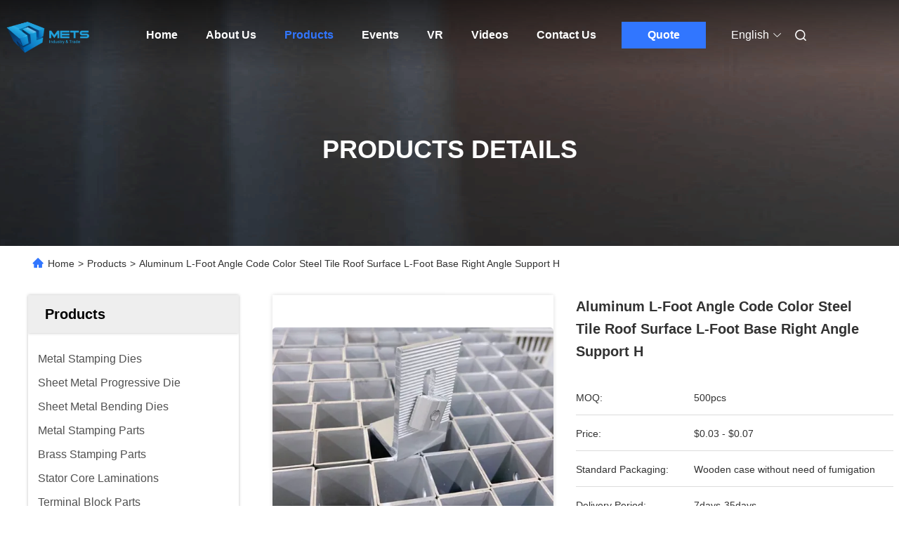

--- FILE ---
content_type: text/html
request_url: https://www.metal-stampingdies.com/sale-40623165-aluminum-l-foot-angle-code-color-steel-tile-roof-surface-l-foot-base-right-angle-support-h.html
body_size: 31463
content:

<!DOCTYPE html>
<html lang="en">
<head>
	<meta charset="utf-8">
	<meta http-equiv="X-UA-Compatible" content="IE=edge">
	<meta name="viewport" content="width=device-width, initial-scale=1.0, maximum-scale=5.1">
    <title>Aluminum L-Foot Angle Code Color Steel Tile Roof Surface L-Foot Base Right Angle Support H</title>
    <meta name="keywords" content="PV Cable Clips, Aluminum L-Foot Angle Code Color Steel Tile Roof Surface L-Foot Base Right Angle Support H, PV Cable Clips for sale, PV Cable Clips price" />
    <meta name="description" content="High quality Aluminum L-Foot Angle Code Color Steel Tile Roof Surface L-Foot Base Right Angle Support H from China, China's leading PV Cable Clips product market, With strict quality control PV Cable Clips factories, Producing high quality Aluminum L-Foot Angle Code Color Steel Tile Roof Surface L-Foot Base Right Angle Support H products." />
     <link rel='preload'
					  href=/photo/metal-stampingdies/sitetpl/style/commonV2.css?ver=1702525454 as='style'><link type='text/css' rel='stylesheet'
					  href=/photo/metal-stampingdies/sitetpl/style/commonV2.css?ver=1702525454 media='all'><meta property="og:title" content="Aluminum L-Foot Angle Code Color Steel Tile Roof Surface L-Foot Base Right Angle Support H" />
<meta property="og:description" content="High quality Aluminum L-Foot Angle Code Color Steel Tile Roof Surface L-Foot Base Right Angle Support H from China, China's leading PV Cable Clips product market, With strict quality control PV Cable Clips factories, Producing high quality Aluminum L-Foot Angle Code Color Steel Tile Roof Surface L-Foot Base Right Angle Support H products." />
<meta property="og:type" content="product" />
<meta property="og:availability" content="instock" />
<meta property="og:site_name" content="Xiamen METS Industry &amp; Trade Co., Ltd" />
<meta property="og:url" content="https://www.metal-stampingdies.com/sale-40623165-aluminum-l-foot-angle-code-color-steel-tile-roof-surface-l-foot-base-right-angle-support-h.html" />
<meta property="og:image" content="https://www.metal-stampingdies.com/photo/ps158322262-aluminum_l_foot_angle_code_color_steel_tile_roof_surface_l_foot_base_right_angle_support_h.jpg" />
<link rel="canonical" href="https://www.metal-stampingdies.com/sale-40623165-aluminum-l-foot-angle-code-color-steel-tile-roof-surface-l-foot-base-right-angle-support-h.html" />
<link rel="alternate" href="https://m.metal-stampingdies.com/sale-40623165-aluminum-l-foot-angle-code-color-steel-tile-roof-surface-l-foot-base-right-angle-support-h.html" media="only screen and (max-width: 640px)" />
<link rel="stylesheet" type="text/css" href="/js/guidefirstcommon.css" />
<style type="text/css">
/*<![CDATA[*/
.consent__cookie {position: fixed;top: 0;left: 0;width: 100%;height: 0%;z-index: 100000;}.consent__cookie_bg {position: fixed;top: 0;left: 0;width: 100%;height: 100%;background: #000;opacity: .6;display: none }.consent__cookie_rel {position: fixed;bottom:0;left: 0;width: 100%;background: #fff;display: -webkit-box;display: -ms-flexbox;display: flex;flex-wrap: wrap;padding: 24px 80px;-webkit-box-sizing: border-box;box-sizing: border-box;-webkit-box-pack: justify;-ms-flex-pack: justify;justify-content: space-between;-webkit-transition: all ease-in-out .3s;transition: all ease-in-out .3s }.consent__close {position: absolute;top: 20px;right: 20px;cursor: pointer }.consent__close svg {fill: #777 }.consent__close:hover svg {fill: #000 }.consent__cookie_box {flex: 1;word-break: break-word;}.consent__warm {color: #777;font-size: 16px;margin-bottom: 12px;line-height: 19px }.consent__title {color: #333;font-size: 20px;font-weight: 600;margin-bottom: 12px;line-height: 23px }.consent__itxt {color: #333;font-size: 14px;margin-bottom: 12px;display: -webkit-box;display: -ms-flexbox;display: flex;-webkit-box-align: center;-ms-flex-align: center;align-items: center }.consent__itxt i {display: -webkit-inline-box;display: -ms-inline-flexbox;display: inline-flex;width: 28px;height: 28px;border-radius: 50%;background: #e0f9e9;margin-right: 8px;-webkit-box-align: center;-ms-flex-align: center;align-items: center;-webkit-box-pack: center;-ms-flex-pack: center;justify-content: center }.consent__itxt svg {fill: #3ca860 }.consent__txt {color: #a6a6a6;font-size: 14px;margin-bottom: 8px;line-height: 17px }.consent__btns {display: -webkit-box;display: -ms-flexbox;display: flex;-webkit-box-orient: vertical;-webkit-box-direction: normal;-ms-flex-direction: column;flex-direction: column;-webkit-box-pack: center;-ms-flex-pack: center;justify-content: center;flex-shrink: 0;}.consent__btn {width: 280px;height: 40px;line-height: 40px;text-align: center;background: #3ca860;color: #fff;border-radius: 4px;margin: 8px 0;-webkit-box-sizing: border-box;box-sizing: border-box;cursor: pointer }.consent__btn:hover {background: #00823b }.consent__btn.empty {color: #3ca860;border: 1px solid #3ca860;background: #fff }.consent__btn.empty:hover {background: #3ca860;color: #fff }.open .consent__cookie_bg {display: block }.open .consent__cookie_rel {bottom: 0 }@media (max-width: 760px) {.consent__btns {width: 100%;align-items: center;}.consent__cookie_rel {padding: 20px 24px }}.consent__cookie.open {display: block;}.consent__cookie {display: none;}
/*]]>*/
</style>
<style type="text/css">
/*<![CDATA[*/
@media only screen and (max-width:640px){.contact_now_dialog .content-wrap .desc{background-image:url(/images/cta_images/bg_s.png) !important}}.contact_now_dialog .content-wrap .content-wrap_header .cta-close{background-image:url(/images/cta_images/sprite.png) !important}.contact_now_dialog .content-wrap .desc{background-image:url(/images/cta_images/bg_l.png) !important}.contact_now_dialog .content-wrap .cta-btn i{background-image:url(/images/cta_images/sprite.png) !important}.contact_now_dialog .content-wrap .head-tip img{content:url(/images/cta_images/cta_contact_now.png) !important}.cusim{background-image:url(/images/imicon/im.svg) !important}.cuswa{background-image:url(/images/imicon/wa.png) !important}.cusall{background-image:url(/images/imicon/allchat.svg) !important}
/*]]>*/
</style>
<script type="text/javascript" src="/js/guidefirstcommon.js"></script>
<script type="text/javascript">
/*<![CDATA[*/
window.isvideotpl = 0;window.detailurl = '';
var colorUrl = '';var isShowGuide = 2;var showGuideColor = 0;

var cta_cid = 29801;var use_defaulProductInfo = 1;var cta_pid = 40623165;var test_company = 0;var webim_domain = '';var company_type = 26;var cta_equipment = 'pc'; var setcookie = 'setwebimCookie(38767,40623165,26)'; var whatsapplink = "https://wa.me/8613860452810?text=Hi%2C+I%27m+interested+in+Aluminum+L-Foot+Angle+Code+Color+Steel+Tile+Roof+Surface+L-Foot+Base+Right+Angle+Support+H."; function insertMeta(){var str = '<meta name="mobile-web-app-capable" content="yes" /><meta name="viewport" content="width=device-width, initial-scale=1.0" />';document.head.insertAdjacentHTML('beforeend',str);} var element = document.querySelector('a.footer_webim_a[href="/webim/webim_tab.html"]');if (element) {element.parentNode.removeChild(element);}

var colorUrl = '';
var aisearch = 0;
var selfUrl = '';
window.playerReportUrl='/vod/view_count/report';
var query_string = ["Products","Detail"];
var g_tp = '';
var customtplcolor = 99712;
var str_chat = 'chat';
				var str_call_now = 'call now';
var str_chat_now = 'chat now';
var str_contact1 = 'Get Best Price';var str_chat_lang='english';var str_contact2 = 'Get Price';var str_contact2 = 'Best Price';var str_contact = 'contact';
window.predomainsub = "";
/*]]>*/
</script>
</head>
<body>
<img src="/logo.gif" style="display:none" alt="logo"/>
<a style="display: none!important;" title="Xiamen METS Industry & Trade Co., Ltd" class="float-inquiry" href="/contactnow.html" onclick='setinquiryCookie("{\"showproduct\":1,\"pid\":\"40623165\",\"name\":\"Aluminum L-Foot Angle Code Color Steel Tile Roof Surface L-Foot Base Right Angle Support H\",\"source_url\":\"\\/sale-40623165-aluminum-l-foot-angle-code-color-steel-tile-roof-surface-l-foot-base-right-angle-support-h.html\",\"picurl\":\"\\/photo\\/pd158322262-aluminum_l_foot_angle_code_color_steel_tile_roof_surface_l_foot_base_right_angle_support_h.jpg\",\"propertyDetail\":[[\"Type\",\"Drilling machine\"],[\"Service\",\"OEM\\/ODM\"],[\"Material\",\"ss304\"],[\"Machine\",\"punching\"]],\"company_name\":null,\"picurl_c\":\"\\/photo\\/pc158322262-aluminum_l_foot_angle_code_color_steel_tile_roof_surface_l_foot_base_right_angle_support_h.jpg\",\"price\":\"$0.03 - $0.07\",\"username\":\"kelly\",\"viewTime\":\"Last Login : 9 hours 33 minutes ago\",\"subject\":\"What is the delivery time on Aluminum L-Foot Angle Code Color Steel Tile Roof Surface L-Foot Base Right Angle Support H\",\"countrycode\":\"\"}");'></a>
<script>
var originProductInfo = '';
var originProductInfo = {"showproduct":1,"pid":"40623165","name":"Aluminum L-Foot Angle Code Color Steel Tile Roof Surface L-Foot Base Right Angle Support H","source_url":"\/sale-40623165-aluminum-l-foot-angle-code-color-steel-tile-roof-surface-l-foot-base-right-angle-support-h.html","picurl":"\/photo\/pd158322262-aluminum_l_foot_angle_code_color_steel_tile_roof_surface_l_foot_base_right_angle_support_h.jpg","propertyDetail":[["Type","Drilling machine"],["Service","OEM\/ODM"],["Material","ss304"],["Machine","punching"]],"company_name":null,"picurl_c":"\/photo\/pc158322262-aluminum_l_foot_angle_code_color_steel_tile_roof_surface_l_foot_base_right_angle_support_h.jpg","price":"$0.03 - $0.07","username":"kelly","viewTime":"Last Login : 8 hours 33 minutes ago","subject":"Please send me a quote on your Aluminum L-Foot Angle Code Color Steel Tile Roof Surface L-Foot Base Right Angle Support H","countrycode":""};
var save_url = "/contactsave.html";
var update_url = "/updateinquiry.html";
var productInfo = {};
var defaulProductInfo = {};
var myDate = new Date();
var curDate = myDate.getFullYear()+'-'+(parseInt(myDate.getMonth())+1)+'-'+myDate.getDate();
var message = '';
var default_pop = 1;
var leaveMessageDialog = document.getElementsByClassName('leave-message-dialog')[0]; // 获取弹层
var _$$ = function (dom) {
    return document.querySelectorAll(dom);
};
resInfo = originProductInfo;
defaulProductInfo.pid = resInfo['pid'];
defaulProductInfo.productName = resInfo['name'];
defaulProductInfo.productInfo = resInfo['propertyDetail'];
defaulProductInfo.productImg = resInfo['picurl_c'];
defaulProductInfo.subject = resInfo['subject'];
defaulProductInfo.productImgAlt = resInfo['name'];
var inquirypopup_tmp = 1;
var message = 'Dear,'+'\r\n'+"I am interested in"+' '+trim(resInfo['name'])+", could you send me more details such as type, size, MOQ, material, etc."+'\r\n'+"Thanks!"+'\r\n'+"Waiting for your reply.";
var message_1 = 'Dear,'+'\r\n'+"I am interested in"+' '+trim(resInfo['name'])+", could you send me more details such as type, size, MOQ, material, etc."+'\r\n'+"Thanks!"+'\r\n'+"Waiting for your reply.";
var message_2 = 'Hello,'+'\r\n'+"I am looking for"+' '+trim(resInfo['name'])+", please send me the price, specification and picture."+'\r\n'+"Your swift response will be highly appreciated."+'\r\n'+"Feel free to contact me for more information."+'\r\n'+"Thanks a lot.";
var message_3 = 'Hello,'+'\r\n'+trim(resInfo['name'])+' '+"meets my expectations."+'\r\n'+"Please give me the best price and some other product information."+'\r\n'+"Feel free to contact me via my mail."+'\r\n'+"Thanks a lot.";

var message_4 = 'Dear,'+'\r\n'+"What is the FOB price on your"+' '+trim(resInfo['name'])+'?'+'\r\n'+"Which is the nearest port name?"+'\r\n'+"Please reply me as soon as possible, it would be better to share further information."+'\r\n'+"Regards!";
var message_5 = 'Hi there,'+'\r\n'+"I am very interested in your"+' '+trim(resInfo['name'])+'.'+'\r\n'+"Please send me your product details."+'\r\n'+"Looking forward to your quick reply."+'\r\n'+"Feel free to contact me by mail."+'\r\n'+"Regards!";

var message_6 = 'Dear,'+'\r\n'+"Please provide us with information about your"+' '+trim(resInfo['name'])+", such as type, size, material, and of course the best price."+'\r\n'+"Looking forward to your quick reply."+'\r\n'+"Thank you!";
var message_7 = 'Dear,'+'\r\n'+"Can you supply"+' '+trim(resInfo['name'])+" for us?"+'\r\n'+"First we want a price list and some product details."+'\r\n'+"I hope to get reply asap and look forward to cooperation."+'\r\n'+"Thank you very much.";
var message_8 = 'hi,'+'\r\n'+"I am looking for"+' '+trim(resInfo['name'])+", please give me some more detailed product information."+'\r\n'+"I look forward to your reply."+'\r\n'+"Thank you!";
var message_9 = 'Hello,'+'\r\n'+"Your"+' '+trim(resInfo['name'])+" meets my requirements very well."+'\r\n'+"Please send me the price, specification, and similar model will be OK."+'\r\n'+"Feel free to chat with me."+'\r\n'+"Thanks!";
var message_10 = 'Dear,'+'\r\n'+"I want to know more about the details and quotation of"+' '+trim(resInfo['name'])+'.'+'\r\n'+"Feel free to contact me."+'\r\n'+"Regards!";

var r = getRandom(1,10);

defaulProductInfo.message = eval("message_"+r);

var mytAjax = {

    post: function(url, data, fn) {
        var xhr = new XMLHttpRequest();
        xhr.open("POST", url, true);
        xhr.setRequestHeader("Content-Type", "application/x-www-form-urlencoded;charset=UTF-8");
        xhr.setRequestHeader("X-Requested-With", "XMLHttpRequest");
        xhr.setRequestHeader('Content-Type','text/plain;charset=UTF-8');
        xhr.onreadystatechange = function() {
            if(xhr.readyState == 4 && (xhr.status == 200 || xhr.status == 304)) {
                fn.call(this, xhr.responseText);
            }
        };
        xhr.send(data);
    },

    postform: function(url, data, fn) {
        var xhr = new XMLHttpRequest();
        xhr.open("POST", url, true);
        xhr.setRequestHeader("X-Requested-With", "XMLHttpRequest");
        xhr.onreadystatechange = function() {
            if(xhr.readyState == 4 && (xhr.status == 200 || xhr.status == 304)) {
                fn.call(this, xhr.responseText);
            }
        };
        xhr.send(data);
    }
};

function trim(str)
{
    str = str.replace(/(^\s*)/g,"");
    return str.replace(/(\s*$)/g,"");
};
function getRandom(m,n){
    var num = Math.floor(Math.random()*(m - n) + n);
    return num;
};
function strBtn(param) {

    var starattextarea = document.getElementById("textareamessage").value.length;
    var email = document.getElementById("startEmail").value;

    var default_tip = document.querySelectorAll(".watermark_container").length;
    if (20 < starattextarea && starattextarea < 3000) {
        if(default_tip>0){
            document.getElementById("textareamessage1").parentNode.parentNode.nextElementSibling.style.display = "none";
        }else{
            document.getElementById("textareamessage1").parentNode.nextElementSibling.style.display = "none";
        }

    } else {
        if(default_tip>0){
            document.getElementById("textareamessage1").parentNode.parentNode.nextElementSibling.style.display = "block";
        }else{
            document.getElementById("textareamessage1").parentNode.nextElementSibling.style.display = "block";
        }

        return;
    }

    // var re = /^([a-zA-Z0-9_-])+@([a-zA-Z0-9_-])+\.([a-zA-Z0-9_-])+/i;/*邮箱不区分大小写*/
    var re = /^[a-zA-Z0-9][\w-]*(\.?[\w-]+)*@[a-zA-Z0-9-]+(\.[a-zA-Z0-9]+)+$/i;
    if (!re.test(email)) {
        document.getElementById("startEmail").nextElementSibling.style.display = "block";
        return;
    } else {
        document.getElementById("startEmail").nextElementSibling.style.display = "none";
    }

    var subject = document.getElementById("pop_subject").value;
    var pid = document.getElementById("pop_pid").value;
    var message = document.getElementById("textareamessage").value;
    var sender_email = document.getElementById("startEmail").value;
    var tel = '';
    if (document.getElementById("tel0") != undefined && document.getElementById("tel0") != '')
        tel = document.getElementById("tel0").value;
    var form_serialize = '&tel='+tel;

    form_serialize = form_serialize.replace(/\+/g, "%2B");
    mytAjax.post(save_url,"pid="+pid+"&subject="+subject+"&email="+sender_email+"&message="+(message)+form_serialize,function(res){
        var mes = JSON.parse(res);
        if(mes.status == 200){
            var iid = mes.iid;
            document.getElementById("pop_iid").value = iid;
            document.getElementById("pop_uuid").value = mes.uuid;

            if(typeof gtag_report_conversion === "function"){
                gtag_report_conversion();//执行统计js代码
            }
            if(typeof fbq === "function"){
                fbq('track','Purchase');//执行统计js代码
            }
        }
    });
    for (var index = 0; index < document.querySelectorAll(".dialog-content-pql").length; index++) {
        document.querySelectorAll(".dialog-content-pql")[index].style.display = "none";
    };
    $('#idphonepql').val(tel);
    document.getElementById("dialog-content-pql-id").style.display = "block";
    ;
};
function twoBtnOk(param) {

    var selectgender = document.getElementById("Mr").innerHTML;
    var iid = document.getElementById("pop_iid").value;
    var sendername = document.getElementById("idnamepql").value;
    var senderphone = document.getElementById("idphonepql").value;
    var sendercname = document.getElementById("idcompanypql").value;
    var uuid = document.getElementById("pop_uuid").value;
    var gender = 2;
    if(selectgender == 'Mr.') gender = 0;
    if(selectgender == 'Mrs.') gender = 1;
    var pid = document.getElementById("pop_pid").value;
    var form_serialize = '';

        form_serialize = form_serialize.replace(/\+/g, "%2B");

    mytAjax.post(update_url,"iid="+iid+"&gender="+gender+"&uuid="+uuid+"&name="+(sendername)+"&tel="+(senderphone)+"&company="+(sendercname)+form_serialize,function(res){});

    for (var index = 0; index < document.querySelectorAll(".dialog-content-pql").length; index++) {
        document.querySelectorAll(".dialog-content-pql")[index].style.display = "none";
    };
    document.getElementById("dialog-content-pql-ok").style.display = "block";

};
function toCheckMust(name) {
    $('#'+name+'error').hide();
}
function handClidk(param) {
    var starattextarea = document.getElementById("textareamessage1").value.length;
    var email = document.getElementById("startEmail1").value;
    var default_tip = document.querySelectorAll(".watermark_container").length;
    if (20 < starattextarea && starattextarea < 3000) {
        if(default_tip>0){
            document.getElementById("textareamessage1").parentNode.parentNode.nextElementSibling.style.display = "none";
        }else{
            document.getElementById("textareamessage1").parentNode.nextElementSibling.style.display = "none";
        }

    } else {
        if(default_tip>0){
            document.getElementById("textareamessage1").parentNode.parentNode.nextElementSibling.style.display = "block";
        }else{
            document.getElementById("textareamessage1").parentNode.nextElementSibling.style.display = "block";
        }

        return;
    }

    // var re = /^([a-zA-Z0-9_-])+@([a-zA-Z0-9_-])+\.([a-zA-Z0-9_-])+/i;
    var re = /^[a-zA-Z0-9][\w-]*(\.?[\w-]+)*@[a-zA-Z0-9-]+(\.[a-zA-Z0-9]+)+$/i;
    if (!re.test(email)) {
        document.getElementById("startEmail1").nextElementSibling.style.display = "block";
        return;
    } else {
        document.getElementById("startEmail1").nextElementSibling.style.display = "none";
    }

    var subject = document.getElementById("pop_subject").value;
    var pid = document.getElementById("pop_pid").value;
    var message = document.getElementById("textareamessage1").value;
    var sender_email = document.getElementById("startEmail1").value;
    var form_serialize = tel = '';
    if (document.getElementById("tel1") != undefined && document.getElementById("tel1") != '')
        tel = document.getElementById("tel1").value;
        mytAjax.post(save_url,"email="+sender_email+"&tel="+tel+"&pid="+pid+"&message="+message+"&subject="+subject+form_serialize,function(res){

        var mes = JSON.parse(res);
        if(mes.status == 200){
            var iid = mes.iid;
            document.getElementById("pop_iid").value = iid;
            document.getElementById("pop_uuid").value = mes.uuid;
            if(typeof gtag_report_conversion === "function"){
                gtag_report_conversion();//执行统计js代码
            }
        }

    });
    for (var index = 0; index < document.querySelectorAll(".dialog-content-pql").length; index++) {
        document.querySelectorAll(".dialog-content-pql")[index].style.display = "none";
    };
    $('#idphonepql').val(tel);
    document.getElementById("dialog-content-pql-id").style.display = "block";

};
window.addEventListener('load', function () {
    $('.checkbox-wrap label').each(function(){
        if($(this).find('input').prop('checked')){
            $(this).addClass('on')
        }else {
            $(this).removeClass('on')
        }
    })
    $(document).on('click', '.checkbox-wrap label' , function(ev){
        if (ev.target.tagName.toUpperCase() != 'INPUT') {
            $(this).toggleClass('on')
        }
    })
})

function hand_video(pdata) {
    data = JSON.parse(pdata);
    productInfo.productName = data.productName;
    productInfo.productInfo = data.productInfo;
    productInfo.productImg = data.productImg;
    productInfo.subject = data.subject;

    var message = 'Dear,'+'\r\n'+"I am interested in"+' '+trim(data.productName)+", could you send me more details such as type, size, quantity, material, etc."+'\r\n'+"Thanks!"+'\r\n'+"Waiting for your reply.";

    var message = 'Dear,'+'\r\n'+"I am interested in"+' '+trim(data.productName)+", could you send me more details such as type, size, MOQ, material, etc."+'\r\n'+"Thanks!"+'\r\n'+"Waiting for your reply.";
    var message_1 = 'Dear,'+'\r\n'+"I am interested in"+' '+trim(data.productName)+", could you send me more details such as type, size, MOQ, material, etc."+'\r\n'+"Thanks!"+'\r\n'+"Waiting for your reply.";
    var message_2 = 'Hello,'+'\r\n'+"I am looking for"+' '+trim(data.productName)+", please send me the price, specification and picture."+'\r\n'+"Your swift response will be highly appreciated."+'\r\n'+"Feel free to contact me for more information."+'\r\n'+"Thanks a lot.";
    var message_3 = 'Hello,'+'\r\n'+trim(data.productName)+' '+"meets my expectations."+'\r\n'+"Please give me the best price and some other product information."+'\r\n'+"Feel free to contact me via my mail."+'\r\n'+"Thanks a lot.";

    var message_4 = 'Dear,'+'\r\n'+"What is the FOB price on your"+' '+trim(data.productName)+'?'+'\r\n'+"Which is the nearest port name?"+'\r\n'+"Please reply me as soon as possible, it would be better to share further information."+'\r\n'+"Regards!";
    var message_5 = 'Hi there,'+'\r\n'+"I am very interested in your"+' '+trim(data.productName)+'.'+'\r\n'+"Please send me your product details."+'\r\n'+"Looking forward to your quick reply."+'\r\n'+"Feel free to contact me by mail."+'\r\n'+"Regards!";

    var message_6 = 'Dear,'+'\r\n'+"Please provide us with information about your"+' '+trim(data.productName)+", such as type, size, material, and of course the best price."+'\r\n'+"Looking forward to your quick reply."+'\r\n'+"Thank you!";
    var message_7 = 'Dear,'+'\r\n'+"Can you supply"+' '+trim(data.productName)+" for us?"+'\r\n'+"First we want a price list and some product details."+'\r\n'+"I hope to get reply asap and look forward to cooperation."+'\r\n'+"Thank you very much.";
    var message_8 = 'hi,'+'\r\n'+"I am looking for"+' '+trim(data.productName)+", please give me some more detailed product information."+'\r\n'+"I look forward to your reply."+'\r\n'+"Thank you!";
    var message_9 = 'Hello,'+'\r\n'+"Your"+' '+trim(data.productName)+" meets my requirements very well."+'\r\n'+"Please send me the price, specification, and similar model will be OK."+'\r\n'+"Feel free to chat with me."+'\r\n'+"Thanks!";
    var message_10 = 'Dear,'+'\r\n'+"I want to know more about the details and quotation of"+' '+trim(data.productName)+'.'+'\r\n'+"Feel free to contact me."+'\r\n'+"Regards!";

    var r = getRandom(1,10);

    productInfo.message = eval("message_"+r);
    if(parseInt(inquirypopup_tmp/10) == 1){
        productInfo.message = "";
    }
    productInfo.pid = data.pid;
    creatDialog(productInfo, 2);
};

function handDialog(pdata) {
    data = JSON.parse(pdata);
    productInfo.productName = data.productName;
    productInfo.productInfo = data.productInfo;
    productInfo.productImg = data.productImg;
    productInfo.subject = data.subject;

    var message = 'Dear,'+'\r\n'+"I am interested in"+' '+trim(data.productName)+", could you send me more details such as type, size, quantity, material, etc."+'\r\n'+"Thanks!"+'\r\n'+"Waiting for your reply.";

    var message = 'Dear,'+'\r\n'+"I am interested in"+' '+trim(data.productName)+", could you send me more details such as type, size, MOQ, material, etc."+'\r\n'+"Thanks!"+'\r\n'+"Waiting for your reply.";
    var message_1 = 'Dear,'+'\r\n'+"I am interested in"+' '+trim(data.productName)+", could you send me more details such as type, size, MOQ, material, etc."+'\r\n'+"Thanks!"+'\r\n'+"Waiting for your reply.";
    var message_2 = 'Hello,'+'\r\n'+"I am looking for"+' '+trim(data.productName)+", please send me the price, specification and picture."+'\r\n'+"Your swift response will be highly appreciated."+'\r\n'+"Feel free to contact me for more information."+'\r\n'+"Thanks a lot.";
    var message_3 = 'Hello,'+'\r\n'+trim(data.productName)+' '+"meets my expectations."+'\r\n'+"Please give me the best price and some other product information."+'\r\n'+"Feel free to contact me via my mail."+'\r\n'+"Thanks a lot.";

    var message_4 = 'Dear,'+'\r\n'+"What is the FOB price on your"+' '+trim(data.productName)+'?'+'\r\n'+"Which is the nearest port name?"+'\r\n'+"Please reply me as soon as possible, it would be better to share further information."+'\r\n'+"Regards!";
    var message_5 = 'Hi there,'+'\r\n'+"I am very interested in your"+' '+trim(data.productName)+'.'+'\r\n'+"Please send me your product details."+'\r\n'+"Looking forward to your quick reply."+'\r\n'+"Feel free to contact me by mail."+'\r\n'+"Regards!";

    var message_6 = 'Dear,'+'\r\n'+"Please provide us with information about your"+' '+trim(data.productName)+", such as type, size, material, and of course the best price."+'\r\n'+"Looking forward to your quick reply."+'\r\n'+"Thank you!";
    var message_7 = 'Dear,'+'\r\n'+"Can you supply"+' '+trim(data.productName)+" for us?"+'\r\n'+"First we want a price list and some product details."+'\r\n'+"I hope to get reply asap and look forward to cooperation."+'\r\n'+"Thank you very much.";
    var message_8 = 'hi,'+'\r\n'+"I am looking for"+' '+trim(data.productName)+", please give me some more detailed product information."+'\r\n'+"I look forward to your reply."+'\r\n'+"Thank you!";
    var message_9 = 'Hello,'+'\r\n'+"Your"+' '+trim(data.productName)+" meets my requirements very well."+'\r\n'+"Please send me the price, specification, and similar model will be OK."+'\r\n'+"Feel free to chat with me."+'\r\n'+"Thanks!";
    var message_10 = 'Dear,'+'\r\n'+"I want to know more about the details and quotation of"+' '+trim(data.productName)+'.'+'\r\n'+"Feel free to contact me."+'\r\n'+"Regards!";

    var r = getRandom(1,10);

    productInfo.message = eval("message_"+r);
    if(parseInt(inquirypopup_tmp/10) == 1){
        productInfo.message = "";
    }
    productInfo.pid = data.pid;
    creatDialog(productInfo, 2);
};

function closepql(param) {

    leaveMessageDialog.style.display = 'none';
};

function closepql2(param) {

    for (var index = 0; index < document.querySelectorAll(".dialog-content-pql").length; index++) {
        document.querySelectorAll(".dialog-content-pql")[index].style.display = "none";
    };
    document.getElementById("dialog-content-pql-ok").style.display = "block";
};

function decodeHtmlEntities(str) {
    var tempElement = document.createElement('div');
    tempElement.innerHTML = str;
    return tempElement.textContent || tempElement.innerText || '';
}

function initProduct(productInfo,type){

    productInfo.productName = decodeHtmlEntities(productInfo.productName);
    productInfo.message = decodeHtmlEntities(productInfo.message);

    leaveMessageDialog = document.getElementsByClassName('leave-message-dialog')[0];
    leaveMessageDialog.style.display = "block";
    if(type == 3){
        var popinquiryemail = document.getElementById("popinquiryemail").value;
        _$$("#startEmail1")[0].value = popinquiryemail;
    }else{
        _$$("#startEmail1")[0].value = "";
    }
    _$$("#startEmail")[0].value = "";
    _$$("#idnamepql")[0].value = "";
    _$$("#idphonepql")[0].value = "";
    _$$("#idcompanypql")[0].value = "";

    _$$("#pop_pid")[0].value = productInfo.pid;
    _$$("#pop_subject")[0].value = productInfo.subject;
    
    if(parseInt(inquirypopup_tmp/10) == 1){
        productInfo.message = "";
    }

    _$$("#textareamessage1")[0].value = productInfo.message;
    _$$("#textareamessage")[0].value = productInfo.message;

    _$$("#dialog-content-pql-id .titlep")[0].innerHTML = productInfo.productName;
    _$$("#dialog-content-pql-id img")[0].setAttribute("src", productInfo.productImg);
    _$$("#dialog-content-pql-id img")[0].setAttribute("alt", productInfo.productImgAlt);

    _$$("#dialog-content-pql-id-hand img")[0].setAttribute("src", productInfo.productImg);
    _$$("#dialog-content-pql-id-hand img")[0].setAttribute("alt", productInfo.productImgAlt);
    _$$("#dialog-content-pql-id-hand .titlep")[0].innerHTML = productInfo.productName;

    if (productInfo.productInfo.length > 0) {
        var ul2, ul;
        ul = document.createElement("ul");
        for (var index = 0; index < productInfo.productInfo.length; index++) {
            var el = productInfo.productInfo[index];
            var li = document.createElement("li");
            var span1 = document.createElement("span");
            span1.innerHTML = el[0] + ":";
            var span2 = document.createElement("span");
            span2.innerHTML = el[1];
            li.appendChild(span1);
            li.appendChild(span2);
            ul.appendChild(li);

        }
        ul2 = ul.cloneNode(true);
        if (type === 1) {
            _$$("#dialog-content-pql-id .left")[0].replaceChild(ul, _$$("#dialog-content-pql-id .left ul")[0]);
        } else {
            _$$("#dialog-content-pql-id-hand .left")[0].replaceChild(ul2, _$$("#dialog-content-pql-id-hand .left ul")[0]);
            _$$("#dialog-content-pql-id .left")[0].replaceChild(ul, _$$("#dialog-content-pql-id .left ul")[0]);
        }
    };
    for (var index = 0; index < _$$("#dialog-content-pql-id .right ul li").length; index++) {
        _$$("#dialog-content-pql-id .right ul li")[index].addEventListener("click", function (params) {
            _$$("#dialog-content-pql-id .right #Mr")[0].innerHTML = this.innerHTML
        }, false)

    };

};
function closeInquiryCreateDialog() {
    document.getElementById("xuanpan_dialog_box_pql").style.display = "none";
};
function showInquiryCreateDialog() {
    document.getElementById("xuanpan_dialog_box_pql").style.display = "block";
};
function submitPopInquiry(){
    var message = document.getElementById("inquiry_message").value;
    var email = document.getElementById("inquiry_email").value;
    var subject = defaulProductInfo.subject;
    var pid = defaulProductInfo.pid;
    if (email === undefined) {
        showInquiryCreateDialog();
        document.getElementById("inquiry_email").style.border = "1px solid red";
        return false;
    };
    if (message === undefined) {
        showInquiryCreateDialog();
        document.getElementById("inquiry_message").style.border = "1px solid red";
        return false;
    };
    if (email.search(/^\w+((-\w+)|(\.\w+))*\@[A-Za-z0-9]+((\.|-)[A-Za-z0-9]+)*\.[A-Za-z0-9]+$/) == -1) {
        document.getElementById("inquiry_email").style.border= "1px solid red";
        showInquiryCreateDialog();
        return false;
    } else {
        document.getElementById("inquiry_email").style.border= "";
    };
    if (message.length < 20 || message.length >3000) {
        showInquiryCreateDialog();
        document.getElementById("inquiry_message").style.border = "1px solid red";
        return false;
    } else {
        document.getElementById("inquiry_message").style.border = "";
    };
    var tel = '';
    if (document.getElementById("tel") != undefined && document.getElementById("tel") != '')
        tel = document.getElementById("tel").value;

    mytAjax.post(save_url,"pid="+pid+"&subject="+subject+"&email="+email+"&message="+(message)+'&tel='+tel,function(res){
        var mes = JSON.parse(res);
        if(mes.status == 200){
            var iid = mes.iid;
            document.getElementById("pop_iid").value = iid;
            document.getElementById("pop_uuid").value = mes.uuid;

        }
    });
    initProduct(defaulProductInfo);
    for (var index = 0; index < document.querySelectorAll(".dialog-content-pql").length; index++) {
        document.querySelectorAll(".dialog-content-pql")[index].style.display = "none";
    };
    $('#idphonepql').val(tel);
    document.getElementById("dialog-content-pql-id").style.display = "block";

};

//带附件上传
function submitPopInquiryfile(email_id,message_id,check_sort,name_id,phone_id,company_id,attachments){

    if(typeof(check_sort) == 'undefined'){
        check_sort = 0;
    }
    var message = document.getElementById(message_id).value;
    var email = document.getElementById(email_id).value;
    var attachments = document.getElementById(attachments).value;
    if(typeof(name_id) !== 'undefined' && name_id != ""){
        var name  = document.getElementById(name_id).value;
    }
    if(typeof(phone_id) !== 'undefined' && phone_id != ""){
        var phone = document.getElementById(phone_id).value;
    }
    if(typeof(company_id) !== 'undefined' && company_id != ""){
        var company = document.getElementById(company_id).value;
    }
    var subject = defaulProductInfo.subject;
    var pid = defaulProductInfo.pid;

    if(check_sort == 0){
        if (email === undefined) {
            showInquiryCreateDialog();
            document.getElementById(email_id).style.border = "1px solid red";
            return false;
        };
        if (message === undefined) {
            showInquiryCreateDialog();
            document.getElementById(message_id).style.border = "1px solid red";
            return false;
        };

        if (email.search(/^\w+((-\w+)|(\.\w+))*\@[A-Za-z0-9]+((\.|-)[A-Za-z0-9]+)*\.[A-Za-z0-9]+$/) == -1) {
            document.getElementById(email_id).style.border= "1px solid red";
            showInquiryCreateDialog();
            return false;
        } else {
            document.getElementById(email_id).style.border= "";
        };
        if (message.length < 20 || message.length >3000) {
            showInquiryCreateDialog();
            document.getElementById(message_id).style.border = "1px solid red";
            return false;
        } else {
            document.getElementById(message_id).style.border = "";
        };
    }else{

        if (message === undefined) {
            showInquiryCreateDialog();
            document.getElementById(message_id).style.border = "1px solid red";
            return false;
        };

        if (email === undefined) {
            showInquiryCreateDialog();
            document.getElementById(email_id).style.border = "1px solid red";
            return false;
        };

        if (message.length < 20 || message.length >3000) {
            showInquiryCreateDialog();
            document.getElementById(message_id).style.border = "1px solid red";
            return false;
        } else {
            document.getElementById(message_id).style.border = "";
        };

        if (email.search(/^\w+((-\w+)|(\.\w+))*\@[A-Za-z0-9]+((\.|-)[A-Za-z0-9]+)*\.[A-Za-z0-9]+$/) == -1) {
            document.getElementById(email_id).style.border= "1px solid red";
            showInquiryCreateDialog();
            return false;
        } else {
            document.getElementById(email_id).style.border= "";
        };

    };

    mytAjax.post(save_url,"pid="+pid+"&subject="+subject+"&email="+email+"&message="+message+"&company="+company+"&attachments="+attachments,function(res){
        var mes = JSON.parse(res);
        if(mes.status == 200){
            var iid = mes.iid;
            document.getElementById("pop_iid").value = iid;
            document.getElementById("pop_uuid").value = mes.uuid;

            if(typeof gtag_report_conversion === "function"){
                gtag_report_conversion();//执行统计js代码
            }
            if(typeof fbq === "function"){
                fbq('track','Purchase');//执行统计js代码
            }
        }
    });
    initProduct(defaulProductInfo);

    if(name !== undefined && name != ""){
        _$$("#idnamepql")[0].value = name;
    }

    if(phone !== undefined && phone != ""){
        _$$("#idphonepql")[0].value = phone;
    }

    if(company !== undefined && company != ""){
        _$$("#idcompanypql")[0].value = company;
    }

    for (var index = 0; index < document.querySelectorAll(".dialog-content-pql").length; index++) {
        document.querySelectorAll(".dialog-content-pql")[index].style.display = "none";
    };
    document.getElementById("dialog-content-pql-id").style.display = "block";

};
function submitPopInquiryByParam(email_id,message_id,check_sort,name_id,phone_id,company_id){

    if(typeof(check_sort) == 'undefined'){
        check_sort = 0;
    }

    var senderphone = '';
    var message = document.getElementById(message_id).value;
    var email = document.getElementById(email_id).value;
    if(typeof(name_id) !== 'undefined' && name_id != ""){
        var name  = document.getElementById(name_id).value;
    }
    if(typeof(phone_id) !== 'undefined' && phone_id != ""){
        var phone = document.getElementById(phone_id).value;
        senderphone = phone;
    }
    if(typeof(company_id) !== 'undefined' && company_id != ""){
        var company = document.getElementById(company_id).value;
    }
    var subject = defaulProductInfo.subject;
    var pid = defaulProductInfo.pid;

    if(check_sort == 0){
        if (email === undefined) {
            showInquiryCreateDialog();
            document.getElementById(email_id).style.border = "1px solid red";
            return false;
        };
        if (message === undefined) {
            showInquiryCreateDialog();
            document.getElementById(message_id).style.border = "1px solid red";
            return false;
        };

        if (email.search(/^\w+((-\w+)|(\.\w+))*\@[A-Za-z0-9]+((\.|-)[A-Za-z0-9]+)*\.[A-Za-z0-9]+$/) == -1) {
            document.getElementById(email_id).style.border= "1px solid red";
            showInquiryCreateDialog();
            return false;
        } else {
            document.getElementById(email_id).style.border= "";
        };
        if (message.length < 20 || message.length >3000) {
            showInquiryCreateDialog();
            document.getElementById(message_id).style.border = "1px solid red";
            return false;
        } else {
            document.getElementById(message_id).style.border = "";
        };
    }else{

        if (message === undefined) {
            showInquiryCreateDialog();
            document.getElementById(message_id).style.border = "1px solid red";
            return false;
        };

        if (email === undefined) {
            showInquiryCreateDialog();
            document.getElementById(email_id).style.border = "1px solid red";
            return false;
        };

        if (message.length < 20 || message.length >3000) {
            showInquiryCreateDialog();
            document.getElementById(message_id).style.border = "1px solid red";
            return false;
        } else {
            document.getElementById(message_id).style.border = "";
        };

        if (email.search(/^\w+((-\w+)|(\.\w+))*\@[A-Za-z0-9]+((\.|-)[A-Za-z0-9]+)*\.[A-Za-z0-9]+$/) == -1) {
            document.getElementById(email_id).style.border= "1px solid red";
            showInquiryCreateDialog();
            return false;
        } else {
            document.getElementById(email_id).style.border= "";
        };

    };

    var productsku = "";
    if($("#product_sku").length > 0){
        productsku = $("#product_sku").html();
    }

    mytAjax.post(save_url,"tel="+senderphone+"&pid="+pid+"&subject="+subject+"&email="+email+"&message="+message+"&messagesku="+encodeURI(productsku),function(res){
        var mes = JSON.parse(res);
        if(mes.status == 200){
            var iid = mes.iid;
            document.getElementById("pop_iid").value = iid;
            document.getElementById("pop_uuid").value = mes.uuid;

            if(typeof gtag_report_conversion === "function"){
                gtag_report_conversion();//执行统计js代码
            }
            if(typeof fbq === "function"){
                fbq('track','Purchase');//执行统计js代码
            }
        }
    });
    initProduct(defaulProductInfo);

    if(name !== undefined && name != ""){
        _$$("#idnamepql")[0].value = name;
    }

    if(phone !== undefined && phone != ""){
        _$$("#idphonepql")[0].value = phone;
    }

    if(company !== undefined && company != ""){
        _$$("#idcompanypql")[0].value = company;
    }

    for (var index = 0; index < document.querySelectorAll(".dialog-content-pql").length; index++) {
        document.querySelectorAll(".dialog-content-pql")[index].style.display = "none";

    };
    document.getElementById("dialog-content-pql-id").style.display = "block";

};

function creat_videoDialog(productInfo, type) {

    if(type == 1){
        if(default_pop != 1){
            return false;
        }
        window.localStorage.recordDialogStatus = curDate;
    }else{
        default_pop = 0;
    }
    initProduct(productInfo, type);
    if (type === 1) {
        // 自动弹出
        for (var index = 0; index < document.querySelectorAll(".dialog-content-pql").length; index++) {

            document.querySelectorAll(".dialog-content-pql")[index].style.display = "none";
        };
        document.getElementById("dialog-content-pql").style.display = "block";
    } else {
        // 手动弹出
        for (var index = 0; index < document.querySelectorAll(".dialog-content-pql").length; index++) {
            document.querySelectorAll(".dialog-content-pql")[index].style.display = "none";
        };
        document.getElementById("dialog-content-pql-id-hand").style.display = "block";
    }
}

function creatDialog(productInfo, type) {

    if(type == 1){
        if(default_pop != 1){
            return false;
        }
        window.localStorage.recordDialogStatus = curDate;
    }else{
        default_pop = 0;
    }
    initProduct(productInfo, type);
    if (type === 1) {
        // 自动弹出
        for (var index = 0; index < document.querySelectorAll(".dialog-content-pql").length; index++) {

            document.querySelectorAll(".dialog-content-pql")[index].style.display = "none";
        };
        document.getElementById("dialog-content-pql").style.display = "block";
    } else {
        // 手动弹出
        for (var index = 0; index < document.querySelectorAll(".dialog-content-pql").length; index++) {
            document.querySelectorAll(".dialog-content-pql")[index].style.display = "none";
        };
        document.getElementById("dialog-content-pql-id-hand").style.display = "block";
    }
}

//带邮箱信息打开询盘框 emailtype=1表示带入邮箱
function openDialog(emailtype){
    var type = 2;//不带入邮箱，手动弹出
    if(emailtype == 1){
        var popinquiryemail = document.getElementById("popinquiryemail").value;
        // var re = /^([a-zA-Z0-9_-])+@([a-zA-Z0-9_-])+\.([a-zA-Z0-9_-])+/i;
        var re = /^[a-zA-Z0-9][\w-]*(\.?[\w-]+)*@[a-zA-Z0-9-]+(\.[a-zA-Z0-9]+)+$/i;
        if (!re.test(popinquiryemail)) {
            //前端提示样式;
            showInquiryCreateDialog();
            document.getElementById("popinquiryemail").style.border = "1px solid red";
            return false;
        } else {
            //前端提示样式;
        }
        var type = 3;
    }
    creatDialog(defaulProductInfo,type);
}

//上传附件
function inquiryUploadFile(){
    var fileObj = document.querySelector("#fileId").files[0];
    //构建表单数据
    var formData = new FormData();
    var filesize = fileObj.size;
    if(filesize > 10485760 || filesize == 0) {
        document.getElementById("filetips").style.display = "block";
        return false;
    }else {
        document.getElementById("filetips").style.display = "none";
    }
    formData.append('popinquiryfile', fileObj);
    document.getElementById("quotefileform").reset();
    var save_url = "/inquiryuploadfile.html";
    mytAjax.postform(save_url,formData,function(res){
        var mes = JSON.parse(res);
        if(mes.status == 200){
            document.getElementById("uploader-file-info").innerHTML = document.getElementById("uploader-file-info").innerHTML + "<span class=op>"+mes.attfile.name+"<a class=delatt id=att"+mes.attfile.id+" onclick=delatt("+mes.attfile.id+");>Delete</a></span>";
            var nowattachs = document.getElementById("attachments").value;
            if( nowattachs !== ""){
                var attachs = JSON.parse(nowattachs);
                attachs[mes.attfile.id] = mes.attfile;
            }else{
                var attachs = {};
                attachs[mes.attfile.id] = mes.attfile;
            }
            document.getElementById("attachments").value = JSON.stringify(attachs);
        }
    });
}
//附件删除
function delatt(attid)
{
    var nowattachs = document.getElementById("attachments").value;
    if( nowattachs !== ""){
        var attachs = JSON.parse(nowattachs);
        if(attachs[attid] == ""){
            return false;
        }
        var formData = new FormData();
        var delfile = attachs[attid]['filename'];
        var save_url = "/inquirydelfile.html";
        if(delfile != "") {
            formData.append('delfile', delfile);
            mytAjax.postform(save_url, formData, function (res) {
                if(res !== "") {
                    var mes = JSON.parse(res);
                    if (mes.status == 200) {
                        delete attachs[attid];
                        document.getElementById("attachments").value = JSON.stringify(attachs);
                        var s = document.getElementById("att"+attid);
                        s.parentNode.remove();
                    }
                }
            });
        }
    }else{
        return false;
    }
}

</script>
<div class="leave-message-dialog" style="display: none">
<style>
    .leave-message-dialog .close:before, .leave-message-dialog .close:after{
        content:initial;
    }
</style>
<div class="dialog-content-pql" id="dialog-content-pql" style="display: none">
    <span class="close" onclick="closepql()"><img src="/images/close.png" alt="close"></span>
    <div class="title">
        <p class="firstp-pql">Leave a Message</p>
        <p class="lastp-pql">We will call you back soon!</p>
    </div>
    <div class="form">
        <div class="textarea">
            <textarea style='font-family: robot;'  name="" id="textareamessage" cols="30" rows="10" style="margin-bottom:14px;width:100%"
                placeholder="Please enter your inquiry details."></textarea>
        </div>
        <p class="error-pql"> <span class="icon-pql"><img src="/images/error.png" alt="Xiamen METS Industry & Trade Co., Ltd"></span> Your message must be between 20-3,000 characters!</p>
        <input id="startEmail" type="text" placeholder="Enter your E-mail" onkeydown="if(event.keyCode === 13){ strBtn();}">
        <p class="error-pql"><span class="icon-pql"><img src="/images/error.png" alt="Xiamen METS Industry & Trade Co., Ltd"></span> Please check your E-mail! </p>
                <div class="operations">
            <div class='btn' id="submitStart" type="submit" onclick="strBtn()">SUBMIT</div>
        </div>
            </div>
</div>
<div class="dialog-content-pql dialog-content-pql-id" id="dialog-content-pql-id" style="display:none">
        <span class="close" onclick="closepql2()"><svg t="1648434466530" class="icon" viewBox="0 0 1024 1024" version="1.1" xmlns="http://www.w3.org/2000/svg" p-id="2198" width="16" height="16"><path d="M576 512l277.333333 277.333333-64 64-277.333333-277.333333L234.666667 853.333333 170.666667 789.333333l277.333333-277.333333L170.666667 234.666667 234.666667 170.666667l277.333333 277.333333L789.333333 170.666667 853.333333 234.666667 576 512z" fill="#444444" p-id="2199"></path></svg></span>
    <div class="left">
        <div class="img"><img></div>
        <p class="titlep"></p>
        <ul> </ul>
    </div>
    <div class="right">
                <p class="title">More information facilitates better communication.</p>
                <div style="position: relative;">
            <div class="mr"> <span id="Mr">Mr.</span>
                <ul>
                    <li>Mr.</li>
                    <li>Mrs.</li>
                </ul>
            </div>
            <input style="text-indent: 80px;" type="text" id="idnamepql" placeholder="Input your name">
        </div>
        <input type="text"  id="idphonepql"  placeholder="Phone Number">
        <input type="text" id="idcompanypql"  placeholder="Company" onkeydown="if(event.keyCode === 13){ twoBtnOk();}">
                <div class="btn form_new" id="twoBtnOk" onclick="twoBtnOk()">OK</div>
    </div>
</div>

<div class="dialog-content-pql dialog-content-pql-ok" id="dialog-content-pql-ok" style="display:none">
        <span class="close" onclick="closepql()"><svg t="1648434466530" class="icon" viewBox="0 0 1024 1024" version="1.1" xmlns="http://www.w3.org/2000/svg" p-id="2198" width="16" height="16"><path d="M576 512l277.333333 277.333333-64 64-277.333333-277.333333L234.666667 853.333333 170.666667 789.333333l277.333333-277.333333L170.666667 234.666667 234.666667 170.666667l277.333333 277.333333L789.333333 170.666667 853.333333 234.666667 576 512z" fill="#444444" p-id="2199"></path></svg></span>
    <div class="duihaook"></div>
        <p class="title">Submitted successfully!</p>
        <p class="p1" style="text-align: center; font-size: 18px; margin-top: 14px;">We will call you back soon!</p>
    <div class="btn" onclick="closepql()" id="endOk" style="margin: 0 auto;margin-top: 50px;">OK</div>
</div>
<div class="dialog-content-pql dialog-content-pql-id dialog-content-pql-id-hand" id="dialog-content-pql-id-hand"
    style="display:none">
     <input type="hidden" name="pop_pid" id="pop_pid" value="0">
     <input type="hidden" name="pop_subject" id="pop_subject" value="">
     <input type="hidden" name="pop_iid" id="pop_iid" value="0">
     <input type="hidden" name="pop_uuid" id="pop_uuid" value="0">
        <span class="close" onclick="closepql()"><svg t="1648434466530" class="icon" viewBox="0 0 1024 1024" version="1.1" xmlns="http://www.w3.org/2000/svg" p-id="2198" width="16" height="16"><path d="M576 512l277.333333 277.333333-64 64-277.333333-277.333333L234.666667 853.333333 170.666667 789.333333l277.333333-277.333333L170.666667 234.666667 234.666667 170.666667l277.333333 277.333333L789.333333 170.666667 853.333333 234.666667 576 512z" fill="#444444" p-id="2199"></path></svg></span>
    <div class="left">
        <div class="img"><img></div>
        <p class="titlep"></p>
        <ul> </ul>
    </div>
    <div class="right" style="float:right">
                <div class="title">
            <p class="firstp-pql">Leave a Message</p>
            <p class="lastp-pql">We will call you back soon!</p>
        </div>
                <div class="form">
            <div class="textarea">
                <textarea style='font-family: robot;' name="message" id="textareamessage1" cols="30" rows="10"
                    placeholder="Please enter your inquiry details."></textarea>
            </div>
            <p class="error-pql"> <span class="icon-pql"><img src="/images/error.png" alt="Xiamen METS Industry & Trade Co., Ltd"></span> Your message must be between 20-3,000 characters!</p>

                            <input style="display:none" id="tel1" name="tel" type="text" oninput="value=value.replace(/[^0-9_+-]/g,'');" placeholder="Phone Number">
                        <input id='startEmail1' name='email' data-type='1' type='text'
                   placeholder="Enter your E-mail"
                   onkeydown='if(event.keyCode === 13){ handClidk();}'>
            
            <p class='error-pql'><span class='icon-pql'>
                    <img src="/images/error.png" alt="Xiamen METS Industry & Trade Co., Ltd"></span> Please check your E-mail!            </p>

            <div class="operations">
                <div class='btn' id="submitStart1" type="submit" onclick="handClidk()">SUBMIT</div>
            </div>
        </div>
    </div>
</div>
</div>
<div id="xuanpan_dialog_box_pql" class="xuanpan_dialog_box_pql"
    style="display:none;background:rgba(0,0,0,.6);width:100%;height:100%;position: fixed;top:0;left:0;z-index: 999999;">
    <div class="box_pql"
      style="width:526px;height:206px;background:rgba(255,255,255,1);opacity:1;border-radius:4px;position: absolute;left: 50%;top: 50%;transform: translate(-50%,-50%);">
      <div onclick="closeInquiryCreateDialog()" class="close close_create_dialog"
        style="cursor: pointer;height:42px;width:40px;float:right;padding-top: 16px;"><span
          style="display: inline-block;width: 25px;height: 2px;background: rgb(114, 114, 114);transform: rotate(45deg); "><span
            style="display: block;width: 25px;height: 2px;background: rgb(114, 114, 114);transform: rotate(-90deg); "></span></span>
      </div>
      <div
        style="height: 72px; overflow: hidden; text-overflow: ellipsis; display:-webkit-box;-ebkit-line-clamp: 3;-ebkit-box-orient: vertical; margin-top: 58px; padding: 0 84px; font-size: 18px; color: rgba(51, 51, 51, 1); text-align: center; ">
        Please leave your correct email and detailed requirements (20-3,000 characters).</div>
      <div onclick="closeInquiryCreateDialog()" class="close_create_dialog"
        style="width: 139px; height: 36px; background: rgba(253, 119, 34, 1); border-radius: 4px; margin: 16px auto; color: rgba(255, 255, 255, 1); font-size: 18px; line-height: 36px; text-align: center;">
        OK</div>
    </div>
</div>
<style type="text/css">.vr-asidebox {position: fixed; bottom: 290px; left: 16px; width: 160px; height: 90px; background: #eee; overflow: hidden; border: 4px solid rgba(4, 120, 237, 0.24); box-shadow: 0px 8px 16px rgba(0, 0, 0, 0.08); border-radius: 8px; display: none; z-index: 1000; } .vr-small {position: fixed; bottom: 290px; left: 16px; width: 72px; height: 90px; background: url(/images/ctm_icon_vr.png) no-repeat center; background-size: 69.5px; overflow: hidden; display: none; cursor: pointer; z-index: 1000; display: block; text-decoration: none; } .vr-group {position: relative; } .vr-animate {width: 160px; height: 90px; background: #eee; position: relative; } .js-marquee {/*margin-right: 0!important;*/ } .vr-link {position: absolute; top: 0; left: 0; width: 100%; height: 100%; display: none; } .vr-mask {position: absolute; top: 0px; left: 0px; width: 100%; height: 100%; display: block; background: #000; opacity: 0.4; } .vr-jump {position: absolute; top: 0px; left: 0px; width: 100%; height: 100%; display: block; background: url(/images/ctm_icon_see.png) no-repeat center center; background-size: 34px; font-size: 0; } .vr-close {position: absolute; top: 50%; right: 0px; width: 16px; height: 20px; display: block; transform: translate(0, -50%); background: rgba(255, 255, 255, 0.6); border-radius: 4px 0px 0px 4px; cursor: pointer; } .vr-close i {position: absolute; top: 0px; left: 0px; width: 100%; height: 100%; display: block; background: url(/images/ctm_icon_left.png) no-repeat center center; background-size: 16px; } .vr-group:hover .vr-link {display: block; } .vr-logo {position: absolute; top: 4px; left: 4px; width: 50px; height: 14px; background: url(/images/ctm_icon_vrshow.png) no-repeat; background-size: 48px; }
</style>

<div data-head='head'>
<!-- 头部 -->
<div class="jjdq_99712">
    <!-- 导航栏 -->
            <nav class="nav">
                        <div class="ecer-main-w  ecer-flex  ecer-flex-align main">
                <div class="ecer-flex ecer-flex-align logo">
                    <a class="ecer-flex ecer-flex-justify ecer-flex-align" href="/"
                        title="Home">
                        <img class="lazyi" data-original="/logo.gif" src="/images/load_icon.gif"
                            alt="Xiamen METS Industry &amp; Trade Co., Ltd">
                    </a>
                </div>
                <div class="nav-list ecer-flex ecer-flex-align">
                    <!-- <pre>string(15) "products/detail"
</pre> -->
                                            <div class="nav1-list">
                                                        
                            
                            
                            
                            <ul id="nav">
                                <li class="level1">
                                    <!-- 一级homen -->
                                    <a class="level1-a   "
                                        href="/" title="Home">Home</a>
                                </li>
                                <!-- aboutus -->
                                <li class="level1">
                                    <a class="level1-a "  href="/aboutus.html"
                                        title="About Us">About
                                        Us
                                        <ul>
                                            <!-- 二级 -->
                                             <!-- 公司介绍 -->
                                             <li class="level2">
                                                <a class="level2-a" href=" /aboutus.html"
                                                    title="About Us">Company Profile</a>
                                            </li>
                                             <!-- 证书 -->
                                             <li class="level2">
                                               <a class="level2-a" href="/factory.html" title="Factory Tour">Factory Tour</a>
                                            </li>
                                             <li class="level2">
                                                <a class="level2-a"  href="/quality.html" title="Quality Control">Quality Control</a>
                                           </li>
                                           
                                        </ul>
                                    </a>
                                </li>
                                <!--product  -->
                                <li class="level1">

                                    <a class="level1-a on"
                                        href="/products.html" title="Products">
                                        Products
                                        <ul>
                                            
                                                                                        <!-- 二级 -->
                                            <li class="level2">
                                                <a class="level2-a "
                                                    href=/supplier-252627-metal-stamping-dies title="quality Metal Stamping Dies factory"><span
                                                        class="main-a">Metal Stamping Dies</span>
                                                                                                    </a>
                                                                                            </li>
                                                                                        <!-- 二级 -->
                                            <li class="level2">
                                                <a class="level2-a "
                                                    href=/supplier-252620-sheet-metal-progressive-die title="quality Sheet Metal Progressive Die factory"><span
                                                        class="main-a">Sheet Metal Progressive Die</span>
                                                                                                    </a>
                                                                                            </li>
                                                                                        <!-- 二级 -->
                                            <li class="level2">
                                                <a class="level2-a "
                                                    href=/supplier-252615-sheet-metal-bending-dies title="quality Sheet Metal Bending Dies factory"><span
                                                        class="main-a">Sheet Metal Bending Dies</span>
                                                                                                    </a>
                                                                                            </li>
                                                                                        <!-- 二级 -->
                                            <li class="level2">
                                                <a class="level2-a "
                                                    href=/supplier-252633-metal-stamping-parts title="quality Metal Stamping Parts factory"><span
                                                        class="main-a">Metal Stamping Parts</span>
                                                                                                    </a>
                                                                                            </li>
                                                                                        <!-- 二级 -->
                                            <li class="level2">
                                                <a class="level2-a "
                                                    href=/supplier-252626-brass-stamping-parts title="quality Brass Stamping Parts factory"><span
                                                        class="main-a">Brass Stamping Parts</span>
                                                                                                    </a>
                                                                                            </li>
                                                                                        <!-- 二级 -->
                                            <li class="level2">
                                                <a class="level2-a "
                                                    href=/supplier-252621-stator-core-laminations title="quality Stator Core Laminations factory"><span
                                                        class="main-a">Stator Core Laminations</span>
                                                                                                    </a>
                                                                                            </li>
                                                                                        <!-- 二级 -->
                                            <li class="level2">
                                                <a class="level2-a "
                                                    href=/supplier-252631-terminal-block-parts title="quality Terminal Block Parts factory"><span
                                                        class="main-a">Terminal Block Parts</span>
                                                                                                    </a>
                                                                                            </li>
                                                                                        <!-- 二级 -->
                                            <li class="level2">
                                                <a class="level2-a "
                                                    href=/supplier-252616-deep-drawing-die title="quality Deep Drawing Die factory"><span
                                                        class="main-a">Deep Drawing Die</span>
                                                                                                    </a>
                                                                                            </li>
                                                                                        <!-- 二级 -->
                                            <li class="level2">
                                                <a class="level2-a "
                                                    href=/supplier-257076-metal-forming-dies title="quality Metal Forming Dies factory"><span
                                                        class="main-a">Metal Forming Dies</span>
                                                                                                    </a>
                                                                                            </li>
                                                                                        <!-- 二级 -->
                                            <li class="level2">
                                                <a class="level2-a "
                                                    href=/supplier-252614-automotive-stamping-dies title="quality Automotive Stamping Dies factory"><span
                                                        class="main-a">Automotive Stamping Dies</span>
                                                                                                    </a>
                                                                                            </li>
                                                                                        <!-- 二级 -->
                                            <li class="level2">
                                                <a class="level2-a "
                                                    href=/supplier-252629-metal-stamping-mold title="quality Metal Stamping Mold factory"><span
                                                        class="main-a">Metal Stamping Mold</span>
                                                                                                    </a>
                                                                                            </li>
                                                                                        <!-- 二级 -->
                                            <li class="level2">
                                                <a class="level2-a active2"
                                                    href=/supplier-258392-pv-cable-clips title="quality PV Cable Clips factory"><span
                                                        class="main-a">PV Cable Clips</span>
                                                                                                    </a>
                                                                                            </li>
                                                                                        <!-- 二级 -->
                                            <li class="level2">
                                                <a class="level2-a "
                                                    href=/supplier-252617-metal-mounting-brackets title="quality Metal Mounting Brackets factory"><span
                                                        class="main-a">Metal Mounting Brackets</span>
                                                                                                    </a>
                                                                                            </li>
                                                                                    </ul>
                                    </a>

                                </li>
                                <!-- Solutions -->
                                <li class="level1">
                                    <a class="level1-a " href="/news.html" title="News">Events</a>
                                    
                                     <ul>
                                            <!-- 二级 -->
                                             <!-- 公司介绍 -->
                                             <li class="level2">
                                                <a class="level2-a"  href="/news.html" title="News">News</a>
                                            </li>
                                             <!-- 证书 -->
                                             <li class="level2">
                                                <a class="level2-a"  href="/cases.html" title="Cases">Cases</a>
                                            </li>
                                           
                                        </ul>
                                </li>
                                <!-- vr -->
                                <li class="level1 contact"><a style="
    text-transform: uppercase;
" class="level1-a" href='/vr.html' target="_blank"
                                        title="VR Show">VR</a></li>
                                <!--video -->
                                <li class="level1 contact"><a class="level1-a" target="_blank" href="/video.html"
                                        title="videos">Videos</a>
                                </li>
                                <li class="level1 contact"><a class="level1-a" href="/contactus.html" title="contact">Contact Us</a>
                                </li>
                            </ul>
                        </div>
                        <a href="/contactnow.html" title="Quote" class="requestbtn"
                            target="_blank">Quote</a>
                        <div class="img-link language-list ecer-flex ecer-flex-align">
                            <div class="switchlang ecer-flex ecer-flex-align">
                                <span class="text">English</span>
                                <span class="icon feitian  ft-previouspage arrow">
                                </span>
                            </div>
                            <ul class="langu">
                                                                <li class="ecer-flex ecer-flex-align ecer-flex-justify english">
                                                                        <a href="https://www.metal-stampingdies.com/sale-40623165-aluminum-l-foot-angle-code-color-steel-tile-roof-surface-l-foot-base-right-angle-support-h.html" class="active" title="english">english</a>
                                                                    </li>
                                                                <li class="ecer-flex ecer-flex-align ecer-flex-justify français">
                                                                        <a href="https://french.metal-stampingdies.com/sale-40623165-aluminum-l-foot-angle-code-color-steel-tile-roof-surface-l-foot-base-right-angle-support-h.html" title="français">français</a>
                                                                    </li>
                                                                <li class="ecer-flex ecer-flex-align ecer-flex-justify Deutsch">
                                                                        <a href="https://german.metal-stampingdies.com/sale-40623165-aluminum-l-foot-angle-code-color-steel-tile-roof-surface-l-foot-base-right-angle-support-h.html" title="Deutsch">Deutsch</a>
                                                                    </li>
                                                                <li class="ecer-flex ecer-flex-align ecer-flex-justify Italiano">
                                                                        <a href="https://italian.metal-stampingdies.com/sale-40623165-aluminum-l-foot-angle-code-color-steel-tile-roof-surface-l-foot-base-right-angle-support-h.html" title="Italiano">Italiano</a>
                                                                    </li>
                                                                <li class="ecer-flex ecer-flex-align ecer-flex-justify Русский">
                                                                        <a href="https://russian.metal-stampingdies.com/sale-40623165-aluminum-l-foot-angle-code-color-steel-tile-roof-surface-l-foot-base-right-angle-support-h.html" title="Русский">Русский</a>
                                                                    </li>
                                                                <li class="ecer-flex ecer-flex-align ecer-flex-justify Español">
                                                                        <a href="https://spanish.metal-stampingdies.com/sale-40623165-aluminum-l-foot-angle-code-color-steel-tile-roof-surface-l-foot-base-right-angle-support-h.html" title="Español">Español</a>
                                                                    </li>
                                                                <li class="ecer-flex ecer-flex-align ecer-flex-justify português">
                                                                        <a href="https://portuguese.metal-stampingdies.com/sale-40623165-aluminum-l-foot-angle-code-color-steel-tile-roof-surface-l-foot-base-right-angle-support-h.html" title="português">português</a>
                                                                    </li>
                                                                <li class="ecer-flex ecer-flex-align ecer-flex-justify Nederlandse">
                                                                        <a href="https://dutch.metal-stampingdies.com/sale-40623165-aluminum-l-foot-angle-code-color-steel-tile-roof-surface-l-foot-base-right-angle-support-h.html" title="Nederlandse">Nederlandse</a>
                                                                    </li>
                                                                <li class="ecer-flex ecer-flex-align ecer-flex-justify ελληνικά">
                                                                        <a href="https://greek.metal-stampingdies.com/sale-40623165-aluminum-l-foot-angle-code-color-steel-tile-roof-surface-l-foot-base-right-angle-support-h.html" title="ελληνικά">ελληνικά</a>
                                                                    </li>
                                                                <li class="ecer-flex ecer-flex-align ecer-flex-justify 日本語">
                                                                        <a href="https://japanese.metal-stampingdies.com/sale-40623165-aluminum-l-foot-angle-code-color-steel-tile-roof-surface-l-foot-base-right-angle-support-h.html" title="日本語">日本語</a>
                                                                    </li>
                                                                <li class="ecer-flex ecer-flex-align ecer-flex-justify 한국">
                                                                        <a href="https://korean.metal-stampingdies.com/sale-40623165-aluminum-l-foot-angle-code-color-steel-tile-roof-surface-l-foot-base-right-angle-support-h.html" title="한국">한국</a>
                                                                    </li>
                                                            </ul>
                        </div>
                        <div class="img-link showinput ecer-flex ecer-flex-align">
                            <i id="open_search_btn" class="feitian ft-search1"></i>
                                                            <form method="POST" type="showinput" onsubmit="return jsWidgetSearch(this,'');">
                                                                        <input type="text" name="keyword" placeholder="Search...">
                                    <i class="feitian ft-search1 sousuo keyword"></i>
                                </form>
                               
                        </div>
                    </div>
                </div>
        </nav>
</div></div>
<div data-main='main'>


<div class="jjdq_cpxqy_99712" data-script="/js/swiper-bundle.min.js">
    <div class="news_qx_p_99708">
        <div class="p_header_top_bg image-part">
            <img src="/images/p_99712/页头 banner-3.png"  alt="products" />
            <div class="p_top_title">PRODUCTS DETAILS</div>
        </div>
    </div>
    <div class="ecer-main-w crumbs_99708 ecer-flex">
        <span class="feitian ft-home"></span>
        <a href="/" title="Home">Home</a>
        <span class="icon">&gt;</span>
        <a href="/products.html" title="Products">Products</a>
        <span class="icon">&gt;</span>
        <div>Aluminum L-Foot Angle Code Color Steel Tile Roof Surface L-Foot Base Right Angle Support H</div>
    </div>
    <div class="ecer-main-w">
        <div class="product_detailmain_width chai_product_detailmain_lr">
            <!-- 左侧导航 -->
            <div class="p_left">
              <div class="p_l_title">Products</div>
              <div class="p_ul_list">
                                                    <div class="p_list_item">
                      <div class="ecer-flex ecer-flex-align ecer-flex-space-between  ">
                        <a href="/supplier-252627-metal-stamping-dies" title="Good price Metal Stamping Dies online"><h2 style="display:inline">Metal Stamping Dies</h2> </span></span></a>
                                                  
                      </div>
                                          </div>
                                                                        <div class="p_list_item">
                      <div class="ecer-flex ecer-flex-align ecer-flex-space-between  ">
                        <a href="/supplier-252620-sheet-metal-progressive-die" title="Good price Sheet Metal Progressive Die online"><h2 style="display:inline">Sheet Metal Progressive Die</h2> </span></span></a>
                                                  
                      </div>
                                          </div>
                                                                        <div class="p_list_item">
                      <div class="ecer-flex ecer-flex-align ecer-flex-space-between  ">
                        <a href="/supplier-252615-sheet-metal-bending-dies" title="Good price Sheet Metal Bending Dies online"><h2 style="display:inline">Sheet Metal Bending Dies</h2> </span></span></a>
                                                  
                      </div>
                                          </div>
                                                                        <div class="p_list_item">
                      <div class="ecer-flex ecer-flex-align ecer-flex-space-between  ">
                        <a href="/supplier-252633-metal-stamping-parts" title="Good price Metal Stamping Parts online"><h2 style="display:inline">Metal Stamping Parts</h2> </span></span></a>
                                                  
                      </div>
                                          </div>
                                                                        <div class="p_list_item">
                      <div class="ecer-flex ecer-flex-align ecer-flex-space-between  ">
                        <a href="/supplier-252626-brass-stamping-parts" title="Good price Brass Stamping Parts online"><h2 style="display:inline">Brass Stamping Parts</h2> </span></span></a>
                                                  
                      </div>
                                          </div>
                                                                        <div class="p_list_item">
                      <div class="ecer-flex ecer-flex-align ecer-flex-space-between  ">
                        <a href="/supplier-252621-stator-core-laminations" title="Good price Stator Core Laminations online"><h2 style="display:inline">Stator Core Laminations</h2> </span></span></a>
                                                  
                      </div>
                                          </div>
                                                                        <div class="p_list_item">
                      <div class="ecer-flex ecer-flex-align ecer-flex-space-between  ">
                        <a href="/supplier-252631-terminal-block-parts" title="Good price Terminal Block Parts online"><h2 style="display:inline">Terminal Block Parts</h2> </span></span></a>
                                                  
                      </div>
                                          </div>
                                                                        <div class="p_list_item">
                      <div class="ecer-flex ecer-flex-align ecer-flex-space-between  ">
                        <a href="/supplier-252616-deep-drawing-die" title="Good price Deep Drawing Die online"><h2 style="display:inline">Deep Drawing Die</h2> </span></span></a>
                                                  
                      </div>
                                          </div>
                                                                        <div class="p_list_item">
                      <div class="ecer-flex ecer-flex-align ecer-flex-space-between  ">
                        <a href="/supplier-257076-metal-forming-dies" title="Good price Metal Forming Dies online"><h2 style="display:inline">Metal Forming Dies</h2> </span></span></a>
                                                  
                      </div>
                                          </div>
                                                                        <div class="p_list_item">
                      <div class="ecer-flex ecer-flex-align ecer-flex-space-between  ">
                        <a href="/supplier-252614-automotive-stamping-dies" title="Good price Automotive Stamping Dies online"><h2 style="display:inline">Automotive Stamping Dies</h2> </span></span></a>
                                                  
                      </div>
                                          </div>
                                                                        <div class="p_list_item">
                      <div class="ecer-flex ecer-flex-align ecer-flex-space-between  ">
                        <a href="/supplier-252629-metal-stamping-mold" title="Good price Metal Stamping Mold online"><h2 style="display:inline">Metal Stamping Mold</h2> </span></span></a>
                                                  
                      </div>
                                          </div>
                                                                        <div class="p_list_item">
                      <div class="ecer-flex ecer-flex-align ecer-flex-space-between   on ">
                        <a href="/supplier-258392-pv-cable-clips" title="Good price PV Cable Clips online"><h2 style="display:inline">PV Cable Clips</h2> </span></span></a>
                                                  
                      </div>
                                          </div>
                                                                        <div class="p_list_item">
                      <div class="ecer-flex ecer-flex-align ecer-flex-space-between  ">
                        <a href="/supplier-252617-metal-mounting-brackets" title="Good price Metal Mounting Brackets online"><h2 style="display:inline">Metal Mounting Brackets</h2> </span></span></a>
                                                  
                      </div>
                                          </div>
                                                  </div>
      
              <div class="p_l_title con_us">Contact Us</div>
      
              <div class="p_c_lianxi">
                  
                
                                                            
              
                <div class="icons ecer-flex ecer-flex-wrap">
                 
                                   
                
                                                                                                                
              </div>
                <div class="p_c_btn" onclick='creatDialog(defaulProductInfo, 2)'><span>Contact Now</span></div>
              </div>
            </div>
            <!-- 右侧内容 -->
            <div class="right_main">
                <div class="cont">
                    <div class="cont_m">
                        <table width="100%" class="cont_m_table">
                            <tbody>
                                <tr>
                                    <td style="vertical-align: middle; text-align: center">
                                                                                                                            <a id="largeimg" class="svg image-all " target="_blank"
                                                style="display: block" title="Aluminum L-Foot Angle Code Color Steel Tile Roof Surface L-Foot Base Right Angle Support H"
                                                href="/photo/pt158322262-aluminum_l_foot_angle_code_color_steel_tile_roof_surface_l_foot_base_right_angle_support_h.jpg">
                                                                                                <img id="product_Img_wrap" rel="/photo/pt158322262-aluminum_l_foot_angle_code_color_steel_tile_roof_surface_l_foot_base_right_angle_support_h.jpg"
                                                    class="lazyi" src="/images/nophoto.gif"
                                                    data-original="/photo/pt158322262-aluminum_l_foot_angle_code_color_steel_tile_roof_surface_l_foot_base_right_angle_support_h.jpg" alt="Aluminum L-Foot Angle Code Color Steel Tile Roof Surface L-Foot Base Right Angle Support H"
                                                    />
                                            </a>
                                    </td>
                                </tr>
                            </tbody>
                        </table>
                        <div class="s_pt_box">
                            <div id="slide_pic_wrap">
                                <div class="Previous_box">
                                    <div id="prev" class="gray">
                                        <i class="icon feitian ft-previouspage"></i>
                                    </div>
                                </div>
                                <ul class="pic-list">
                                                                                                            <li class="li clickli image-all active"
                                        data-bigimage="/photo/pt158322262-aluminum_l_foot_angle_code_color_steel_tile_roof_surface_l_foot_base_right_angle_support_h.jpg" data-image="/photo/pt158322262-aluminum_l_foot_angle_code_color_steel_tile_roof_surface_l_foot_base_right_angle_support_h.jpg">
                                        <div class="item">
                                            <img class="lazyi" data-original="/photo/pt158322262-aluminum_l_foot_angle_code_color_steel_tile_roof_surface_l_foot_base_right_angle_support_h.jpg"
                                                src="/images/load_icon.gif" alt="name" />
                                        </div>
                                    </li>
                                                                        <li class="li clickli image-all "
                                        data-bigimage="/photo/pt158322260-aluminum_l_foot_angle_code_color_steel_tile_roof_surface_l_foot_base_right_angle_support_h.jpg" data-image="/photo/pt158322260-aluminum_l_foot_angle_code_color_steel_tile_roof_surface_l_foot_base_right_angle_support_h.jpg">
                                        <div class="item">
                                            <img class="lazyi" data-original="/photo/pt158322260-aluminum_l_foot_angle_code_color_steel_tile_roof_surface_l_foot_base_right_angle_support_h.jpg"
                                                src="/images/load_icon.gif" alt="name" />
                                        </div>
                                    </li>
                                                                        <li class="li clickli image-all "
                                        data-bigimage="/photo/pt158322261-aluminum_l_foot_angle_code_color_steel_tile_roof_surface_l_foot_base_right_angle_support_h.jpg" data-image="/photo/pt158322261-aluminum_l_foot_angle_code_color_steel_tile_roof_surface_l_foot_base_right_angle_support_h.jpg">
                                        <div class="item">
                                            <img class="lazyi" data-original="/photo/pt158322261-aluminum_l_foot_angle_code_color_steel_tile_roof_surface_l_foot_base_right_angle_support_h.jpg"
                                                src="/images/load_icon.gif" alt="name" />
                                        </div>
                                    </li>
                                                                    </ul>
                                <div class="next_box">
                                    <div id="next" class="gray">
                                        <i class="icon feitian ft-nextpage"></i>
                                    </div>
                                </div>
                            </div>
                        </div>
                    </div>
                    <div class="cont_r">
                      
                        <h1 class="title">Aluminum L-Foot Angle Code Color Steel Tile Roof Surface L-Foot Base Right Angle Support H</h1>
                                                <div class="tables_wrap">
                          <table class="tables data" width="100%">
                            <tbody>
                                                                  <tr>
                                                                            <td class="p_name">MOQ:</td>
                                                                          <td class="p_attribute">500pcs</td>
                                  </tr>
                                                                  <tr>
                                                                            <td class="p_name">Price:</td>
                                                                          <td class="p_attribute">$0.03 - $0.07</td>
                                  </tr>
                                                                  <tr>
                                                                            <td class="p_name">Standard Packaging:</td>
                                                                          <td class="p_attribute">Wooden case without need of  fumigation</td>
                                  </tr>
                                                                  <tr>
                                                                            <td class="p_name">Delivery Period:</td>
                                                                          <td class="p_attribute">7days-35days</td>
                                  </tr>
                                                                  <tr>
                                                                            <td class="p_name">Payment Method:</td>
                                                                          <td class="p_attribute">TT,LC</td>
                                  </tr>
                                                                  <tr>
                                                                            <td class="p_name">Supply Capacity:</td>
                                                                          <td class="p_attribute">25 sets per month</td>
                                  </tr>
                                                             
                            </tbody>
                          </table>
                        </div>
                                                <div class="buttonWrap">
                            
                            <button type="submit" class="button buttonClass1 icon-button"
                                onclick='setinquiryCookie("{\"pid\":\"40623165\",\"productName\":\"Aluminum L-Foot Angle Code Color Steel Tile Roof Surface L-Foot Base Right Angle Support H\",\"productInfo\":[[\"Type\",\"Drilling machine\"],[\"Service\",\"OEM\\/ODM\"],[\"Material\",\"ss304\"],[\"Machine\",\"punching\"]],\"subject\":\"Can you supply Aluminum L-Foot Angle Code Color Steel Tile Roof Surface L-Foot Base Right Angle Support H for us\",\"productImg\":\"\\/photo\\/pc158322262-aluminum_l_foot_angle_code_color_steel_tile_roof_surface_l_foot_base_right_angle_support_h.jpg\"}")'>
                                <span>
                                    <span onclick='handDialog("{\"pid\":\"40623165\",\"productName\":\"Aluminum L-Foot Angle Code Color Steel Tile Roof Surface L-Foot Base Right Angle Support H\",\"productInfo\":[[\"Type\",\"Drilling machine\"],[\"Service\",\"OEM\\/ODM\"],[\"Material\",\"ss304\"],[\"Machine\",\"punching\"]],\"subject\":\"Can you supply Aluminum L-Foot Angle Code Color Steel Tile Roof Surface L-Foot Base Right Angle Support H for us\",\"productImg\":\"\\/photo\\/pc158322262-aluminum_l_foot_angle_code_color_steel_tile_roof_surface_l_foot_base_right_angle_support_h.jpg\"}")'>Get Best Price</span>
                               
                                </span>
                            </button>
                            
                            <button type="submit" class="button buttonClass2 icon-button"
                                onclick='handDialog("{\"pid\":\"40623165\",\"productName\":\"Aluminum L-Foot Angle Code Color Steel Tile Roof Surface L-Foot Base Right Angle Support H\",\"productInfo\":[[\"Type\",\"Drilling machine\"],[\"Service\",\"OEM\\/ODM\"],[\"Material\",\"ss304\"],[\"Machine\",\"punching\"]],\"subject\":\"I am interested in your Aluminum L-Foot Angle Code Color Steel Tile Roof Surface L-Foot Base Right Angle Support H\",\"productImg\":\"\\/photo\\/pc158322262-aluminum_l_foot_angle_code_color_steel_tile_roof_surface_l_foot_base_right_angle_support_h.jpg\"}");'>
                                <span>
                                    Contact Us
                                  
                                </span>
                            </button>
                        </div>
                    </div>
                    <div class="clearfix"></div>
                </div>
                <div class="m_dian">
                  <div class="m_df" >
                    <a class="item" href="#sention1">
                      Detail Information
                    </a>
                  </div>
                  <div class="m_dt">
                    <a class="item" href="#sention2">
                      Product Description
                    </a>
                  </div>
                </div>
                <section id="sention1">
                  <div class="title">Detail Information</div>
                    <!-- 内容 -->
                    <div class="details_list_wrap">
                      <!-- <pre>array(2) {
  [0]=>
  array(7) {
    ["id"]=>
    string(9) "902505109"
    ["pid"]=>
    string(8) "40623165"
    ["name"]=>
    string(15) "Place of Origin"
    ["value"]=>
    string(12) "XIAMEN.CHINA"
    ["type"]=>
    string(1) "0"
    ["enname"]=>
    string(15) "Place of Origin"
    ["envalue"]=>
    string(12) "XIAMEN.CHINA"
  }
  [1]=>
  array(7) {
    ["id"]=>
    string(9) "902505108"
    ["pid"]=>
    string(8) "40623165"
    ["name"]=>
    string(10) "Brand Name"
    ["value"]=>
    string(4) "METS"
    ["type"]=>
    string(1) "0"
    ["enname"]=>
    string(10) "Brand Name"
    ["envalue"]=>
    string(4) "METS"
  }
}
</pre> -->
                                            <div class="item">
                        <div class="itemTitle">Place of Origin</div>
                        <div class="itemValue">XIAMEN.CHINA</div>
                      </div>
                                            <div class="item">
                        <div class="itemTitle">Brand Name</div>
                        <div class="itemValue">METS</div>
                      </div>
                                                                                                                                                              <div class="item">
                         <div class="itemTitle">Features:</div>
                         <div class="itemValue">Easy To Install</div>
                       </div>
                                                                                                                   <div class="item">
                         <div class="itemTitle">Type:</div>
                         <div class="itemValue">Drilling Machine</div>
                       </div>
                                                                                                                   <div class="item">
                         <div class="itemTitle">Service:</div>
                         <div class="itemValue">OEM/ODM</div>
                       </div>
                                                                                                                   <div class="item">
                         <div class="itemTitle">Material:</div>
                         <div class="itemValue">Ss304</div>
                       </div>
                                                                                                                   <div class="item">
                         <div class="itemTitle">Machine:</div>
                         <div class="itemValue">Punching</div>
                       </div>
                                                                                                                   <div class="item">
                         <div class="itemTitle">Tolerance:</div>
                         <div class="itemValue">±0.04mm</div>
                       </div>
                                                                                                                   <div class="item">
                         <div class="itemTitle">Production Method:</div>
                         <div class="itemValue">Wire Cable Clips For Solar Panels</div>
                       </div>
                                                                                                                   <div class="item">
                         <div class="itemTitle">Finish:</div>
                         <div class="itemValue">Clean</div>
                       </div>
                                                                                                                   <div class="item">
                         <div class="itemTitle">Processing Way:</div>
                         <div class="itemValue">Stamping</div>
                       </div>
                                                                                                                   <div class="item">
                         <div class="itemTitle">Application:</div>
                         <div class="itemValue">Cable Management</div>
                       </div>
                                                                                                                   <div class="item">
                         <div class="itemTitle">Color:</div>
                         <div class="itemValue">Natual</div>
                       </div>
                                                                                                                   <div class="item">
                         <div class="itemTitle">Product Name:</div>
                         <div class="itemValue">PV Cable Clips</div>
                       </div>
                                                                                                                   <div class="item">
                         <div class="itemTitle">Quantity:</div>
                         <div class="itemValue">100pcs/bag</div>
                       </div>
                                                                                                                                          <div class="item 0  6 ">
                         <div class="itemTitle">Minimum Order Quantity:</div>
                         <div class="itemValue ">500pcs</div>
                       </div>
                                              <div class="item 0  6 ">
                         <div class="itemTitle">Price:</div>
                         <div class="itemValue ">$0.03 - $0.07</div>
                       </div>
                                              <div class="item 0  6 ">
                         <div class="itemTitle">Packaging Details:</div>
                         <div class="itemValue ">Wooden case without need of  fumigation</div>
                       </div>
                                              <div class="item 0  6 ">
                         <div class="itemTitle">Delivery Time:</div>
                         <div class="itemValue ">7days-35days</div>
                       </div>
                                              <div class="item 0  6 ">
                         <div class="itemTitle">Payment Terms:</div>
                         <div class="itemValue ">TT,LC</div>
                       </div>
                                              <div class="item 0  6 ">
                         <div class="itemTitle">Supply Ability:</div>
                         <div class="itemValue ">25 sets per month</div>
                       </div>
                                            </div>
                                                                                                                                                                                                                                                                                                                                                                                                                                                                                                                                                                                                                                 <div class="item i-line ">
                       <div class="itemTitle">Highlight:</div>
                       <div class="itemValue"><h2 style='display: inline-block;font-weight: bold;font-size: 14px;'>Aluminum L Foot Angle Code</h2>, <h2 style='display: inline-block;font-weight: bold;font-size: 14px;'>L Foot Base Right Angle Support</h2></div>
                     </div>
                                         <!-- 内容 -->
                </section>
                <section id="sention2">
                  <div class="title">Product Description</div>
                  <div class="remark"><p>Aluminum L-Foot Angle Code Color Steel Tile Roof Surface L-Foot Base Right Angle Support H</p>

<p><b><span style="color: rgb(16, 18, 20); font-family: &quot;PingFang SC&quot;, &quot;Segoe UI&quot;, Arial, &quot;Microsoft YaHei&quot;, 微软雅黑, 宋体, &quot;Malgun Gothic&quot;, sans-serif; font-size: 14px; white-space-collapse: preserve; background-color: rgb(255, 255, 255);">Our Products</span></b><br />
Reliable quality :using high quality stainless steel SUS304 material<br />
&nbsp;<br />
Application: photovoltaic cable, photovoltaic wire, etc<br />
&nbsp;<br />
Unique design: with ideal line position design to prevent cable insulation damage, easy to install and disassemble the magazine structure to ensure construction efficiency and neat arrangement; The back is designed with barbs to prevent the clamp from falling off after installation</p>

<div>
<div class="J_module" module-id="23709561251" module-title="detailTableHorizontal" render="true" style="box-sizing: border-box; margin: 10px 0px; padding: 0px; border: 0px; font-variant-numeric: inherit; font-variant-east-asian: inherit; font-stretch: inherit; line-height: inherit; font-family: Roboto, &quot;Helvetica Neue&quot;, Helvetica, Tahoma, Arial, &quot;PingFang SC&quot;, &quot;Microsoft YaHei&quot;; vertical-align: baseline; color: rgb(51, 51, 51);">
<div class="ife-detail-decorate-table" style="box-sizing: border-box; margin: 0px; padding: 0px; border: 0px; font: inherit; vertical-align: baseline;">
<table border="1" cellpadding="0" cellspacing="0" class="has-title all magic-6" style="box-sizing: border-box; margin: 0px; padding: 0px; font-style: inherit; font-variant: inherit; font-weight: inherit; font-stretch: inherit; line-height: inherit; font-family: inherit; border-collapse: collapse; border-spacing: 0px; width: 650px; overflow-wrap: break-word;">
	<tbody style="box-sizing: border-box; margin: 0px; padding: 0px; font-style: inherit; font-variant: inherit; font-weight: inherit; font-stretch: inherit; line-height: inherit; font-family: inherit;">
		<tr style="box-sizing: border-box; margin: 0px; padding: 0px; font-style: inherit; font-variant: inherit; font-weight: inherit; font-stretch: inherit; line-height: inherit; font-family: inherit;">
			<td colspan="1" rowspan="1" style="box-sizing: content-box; margin: 0px; padding: 0px; font-style: inherit; font-variant: inherit; font-stretch: inherit; line-height: inherit; font-family: inherit; float: none; border: 1px solid rgb(204, 204, 204); overflow: hidden; height: 20px; vertical-align: top; background-color: rgb(247, 248, 250);">
			<div class="magic-7" style="box-sizing: content-box; margin: 0px; padding: 5px 10px; border: 0px; font: inherit; vertical-align: baseline; min-height: 28px; width: 261px;">Material</div>
			</td>
			<td colspan="1" rowspan="1" style="box-sizing: content-box; margin: 0px; padding: 0px; font-style: inherit; font-variant: inherit; font-stretch: inherit; line-height: inherit; font-family: inherit; float: none; border: 1px solid rgb(204, 204, 204); overflow: hidden; height: 20px; vertical-align: top; background-color: rgb(247, 248, 250);">
			<div class="magic-8" style="box-sizing: content-box; margin: 0px; padding: 5px 10px; border: 0px; font: inherit; vertical-align: baseline; min-height: 28px; width: 442px;">SUS304</div>
			</td>
		</tr>
		<tr style="box-sizing: border-box; margin: 0px; padding: 0px; font-style: inherit; font-variant: inherit; font-weight: inherit; font-stretch: inherit; line-height: inherit; font-family: inherit;">
			<td colspan="1" rowspan="1" style="box-sizing: content-box; margin: 0px; padding: 0px; font-style: inherit; font-variant: inherit; font-stretch: inherit; line-height: inherit; font-family: inherit; float: none; border: 1px solid rgb(204, 204, 204); overflow: hidden; height: 20px; vertical-align: top;">
			<div class="magic-7" style="box-sizing: content-box; margin: 0px; padding: 5px 10px; border: 0px; font: inherit; vertical-align: baseline; min-height: 28px; width: 261px;">Color</div>
			</td>
			<td colspan="1" rowspan="1" style="box-sizing: content-box; margin: 0px; padding: 0px; font-style: inherit; font-variant: inherit; font-stretch: inherit; line-height: inherit; font-family: inherit; float: none; border: 1px solid rgb(204, 204, 204); overflow: hidden; height: 20px; vertical-align: top;">
			<div class="magic-8" style="box-sizing: content-box; margin: 0px; padding: 5px 10px; border: 0px; font: inherit; vertical-align: baseline; min-height: 28px; width: 442px;">Natural metal silver</div>
			</td>
		</tr>
		<tr style="box-sizing: border-box; margin: 0px; padding: 0px; font-style: inherit; font-variant: inherit; font-weight: inherit; font-stretch: inherit; line-height: inherit; font-family: inherit;">
			<td colspan="1" rowspan="1" style="box-sizing: content-box; margin: 0px; padding: 0px; font-style: inherit; font-variant: inherit; font-stretch: inherit; line-height: inherit; font-family: inherit; float: none; border: 1px solid rgb(204, 204, 204); overflow: hidden; height: 20px; vertical-align: top;">
			<div class="magic-7" style="box-sizing: content-box; margin: 0px; padding: 5px 10px; border: 0px; font: inherit; vertical-align: baseline; min-height: 28px; width: 261px;">Packing</div>
			</td>
			<td colspan="1" rowspan="1" style="box-sizing: content-box; margin: 0px; padding: 0px; font-style: inherit; font-variant: inherit; font-stretch: inherit; line-height: inherit; font-family: inherit; float: none; border: 1px solid rgb(204, 204, 204); overflow: hidden; height: 20px; vertical-align: top;">
			<div class="magic-8" style="box-sizing: content-box; margin: 0px; padding: 5px 10px; border: 0px; font: inherit; vertical-align: baseline; min-height: 28px; width: 442px;">500pcs in a bag</div>
			</td>
		</tr>
		<tr style="box-sizing: border-box; margin: 0px; padding: 0px; font-style: inherit; font-variant: inherit; font-weight: inherit; font-stretch: inherit; line-height: inherit; font-family: inherit;">
			<td colspan="1" rowspan="1" style="box-sizing: content-box; margin: 0px; padding: 0px; font-style: inherit; font-variant: inherit; font-stretch: inherit; line-height: inherit; font-family: inherit; float: none; border: 1px solid rgb(204, 204, 204); overflow: hidden; height: 20px; vertical-align: top;">
			<div class="magic-7" style="box-sizing: content-box; margin: 0px; padding: 5px 10px; border: 0px; font: inherit; vertical-align: baseline; min-height: 28px; width: 261px;">Advantage</div>
			</td>
			<td colspan="1" rowspan="1" style="box-sizing: content-box; margin: 0px; padding: 0px; font-style: inherit; font-variant: inherit; font-stretch: inherit; line-height: inherit; font-family: inherit; float: none; border: 1px solid rgb(204, 204, 204); overflow: hidden; height: 20px; vertical-align: top;">
			<div class="magic-8" style="box-sizing: content-box; margin: 0px; padding: 5px 10px; border: 0px; font: inherit; vertical-align: baseline; min-height: 28px; width: 442px;">Corrosion-resistant, durable and reliable</div>
			</td>
		</tr>
		<tr style="box-sizing: border-box; margin: 0px; padding: 0px; font-style: inherit; font-variant: inherit; font-weight: inherit; font-stretch: inherit; line-height: inherit; font-family: inherit;">
			<td colspan="1" rowspan="1" style="box-sizing: content-box; margin: 0px; padding: 0px; font-style: inherit; font-variant: inherit; font-stretch: inherit; line-height: inherit; font-family: inherit; float: none; border: 1px solid rgb(204, 204, 204); overflow: hidden; height: 20px; vertical-align: top;">
			<div class="magic-7" style="box-sizing: content-box; margin: 0px; padding: 5px 10px; border: 0px; font: inherit; vertical-align: baseline; min-height: 28px; width: 261px;">Delivery date&nbsp;</div>
			</td>
			<td colspan="1" rowspan="1" style="box-sizing: content-box; margin: 0px; padding: 0px; font-style: inherit; font-variant: inherit; font-stretch: inherit; line-height: inherit; font-family: inherit; float: none; border: 1px solid rgb(204, 204, 204); overflow: hidden; height: 20px; vertical-align: top;">
			<div class="magic-8" style="box-sizing: content-box; margin: 0px; padding: 5px 10px; border: 0px; font: inherit; vertical-align: baseline; min-height: 28px; width: 442px;">10 days&nbsp;</div>
			</td>
		</tr>
	</tbody>
</table>

<p>&nbsp;<br />
&nbsp;</p>
</div>
</div>
</div>

<p>&nbsp;<br />
&nbsp;<br />
<span style="font-family:arial,helvetica,sans-serif"><b>FAQ</b><br />
Q: What&rsquo;s your manufacture capability?</span><br />
<span style="font-family:arial,helvetica,sans-serif"><span style="font-size:14px">---- We use Sodick/Charmilles to frabricate die inserts,dimension we can do is +/-0.002mm.<br />
Q: Can you make all the dimensions are according to our design/samples?<br />
---- We can guarantee that all the dimensions are made according to your drawing/sample.Please notice that dimension tolerence we can do is +/-0.003mm.<br />
Q: What&rsquo;s your advantage compare with other supplier&rsquo;s on the market?<br />
---- We are stamping factory,have a team contains die design,making,maintance and stamping production.We know how important the good mold for stamping production.So the metal stamping parts is better that other factories.<br />
---- All our engineers are with more than 10 years working experience.They are more professional on precision stamping field.</span></span><br />
<b>Product features:</b><br />
force uniform surface smooth durable<br />
Hard treatment is durable<br />
To ensure the processing quality, the appearance is smooth and burr free<br />
Support a variety of checks to buy with confidence<br />
Product packagingIn boxes or bagsStrength merchant<br />
Support customizationInvokable<br />
<b><span style="color: rgb(16, 18, 20); font-family: &quot;PingFang SC&quot;, &quot;Segoe UI&quot;, Arial, &quot;Microsoft YaHei&quot;, 微软雅黑, 宋体, &quot;Malgun Gothic&quot;, sans-serif; font-size: 14px; white-space-collapse: preserve; background-color: rgb(255, 255, 255);">Sample picture</span></b><br />
&nbsp;<br />
&nbsp;<br />
&nbsp;<br />
<img src="/images/load_icon.gif" style="max-width:650px;" class="lazyi" alt="Aluminum L-Foot Angle Code Color Steel Tile Roof Surface L-Foot Base Right Angle Support H 0" data-original="/test/metal-stampingdies.com/photo/pl158322260-remark.jpg"><br />
&nbsp;<br />
&nbsp;</p></div>
                </section>
              
                        <!-- tag -->
                                                <div class="key_wrap">
                          Tags:&nbsp;                          <h2 class="tag_words">
                            <a href="/buy-led_lead_frame.html" title="led lead frame">led lead frame</a>, &nbsp;                          </h2>
                                                    <h2 class="tag_words">
                            <a href="/buy-micro_lead_frame.html" title="micro lead frame">micro lead frame</a>, &nbsp;                          </h2>
                                                    <h2 class="tag_words">
                            <a href="/buy-ic_lead_frame.html" title="ic lead frame">ic lead frame</a>                          </h2>
                                                  </div>
                                    </div>
        </div>
    </div>
    
    <div class="product_cont_p_99709 product_cont_p_99709_2">
        <div class="p_top_title">
          <span>Recommended Products</span>
          <span class="line"></span>
        </div>
        <div class="simi_swiper">
          <div class="swiper-wrapper">
              
                                                                      <div class="swiper-slide">
              <div class="item_p_box">
                <div class="p_right_box ecer-flex-align">
                  <div class="p_img image-part">
                     <a class="image-all" href="/sale-53413370-high-precision-solar-panel-end-clips-aluminum-stainless-steel-secure-mounting-corrosion-resistant-qu.html" title="High-Precision Solar Panel End Clips | Aluminum & Stainless Steel | Secure Mounting | Corrosion-Resistant | Quick Installation">
                      <img class="lazyi" src="/images/load_icon.gif" data-original="/photo/pt206276128-high_precision_solar_panel_end_clips_aluminum_stainless_steel_secure_mounting_corrosion_resistant_quick_installation.jpg"
                        alt="High-Precision Solar Panel End Clips | Aluminum & Stainless Steel | Secure Mounting | Corrosion-Resistant | Quick Installation">
                    </a>
                                       </div>
                  <div class="p_rr">
                    <div class=" p_info_title">
                      <h2 class="product_dis ">
                        <a class="ecer-ellipsis-n" href="/sale-53413370-high-precision-solar-panel-end-clips-aluminum-stainless-steel-secure-mounting-corrosion-resistant-qu.html" title="High-Precision Solar Panel End Clips | Aluminum & Stainless Steel | Secure Mounting | Corrosion-Resistant | Quick Installation">High-Precision Solar Panel End Clips | Aluminum & Stainless Steel | Secure Mounting | Corrosion-Resistant | Quick Installation</a>
                      </h2>
                    </div>
                    
                    <div class="p_pto_btn" onclick='handDialog("{\"pid\":\"53413370\",\"productName\":\"High-Precision Solar Panel End Clips | Aluminum & Stainless Steel | Secure Mounting | Corrosion-Resistant | Quick Installation\",\"productInfo\":[[\"Bending Length\",\"Customized\"],[\"Surface Treatment\",\"Anodized \\/ Zinc-Plated \\/ Natural Finish\"],[\"Thickness\",\"3-5 mm (customizable)\"],[\"Applicable Module Thickness\",\"30-50 mm (adjustable)\"]],\"subject\":\"Please send price on your High-Precision Solar Panel End Clips | Aluminum & Stainless Steel | Secure Mounting | Corrosion-Resistant | Quick Installation\",\"productImg\":\"\\/photo\\/pc206276128-high_precision_solar_panel_end_clips_aluminum_stainless_steel_secure_mounting_corrosion_resistant_quick_installation.jpg\"}")'>
                      <!--<i class="feitian ft-contact2"></i>-->
                      <span> Contact Now</span>
                    </div>
                  </div>
                </div>
              </div>
            </div>
                                                        <div class="swiper-slide">
              <div class="item_p_box">
                <div class="p_right_box ecer-flex-align">
                  <div class="p_img image-part">
                     <a class="image-all" href="/sale-53413361-durable-bracket-joint-clip-secure-fit-easy-assembly.html" title="Durable Bracket Joint Clip – Secure Fit, Easy Assembly">
                      <img class="lazyi" src="/images/load_icon.gif" data-original="/photo/pt206343489-durable_bracket_joint_clip_secure_fit_easy_assembly.jpg"
                        alt="Durable Bracket Joint Clip – Secure Fit, Easy Assembly">
                    </a>
                                       </div>
                  <div class="p_rr">
                    <div class=" p_info_title">
                      <h2 class="product_dis ">
                        <a class="ecer-ellipsis-n" href="/sale-53413361-durable-bracket-joint-clip-secure-fit-easy-assembly.html" title="Durable Bracket Joint Clip – Secure Fit, Easy Assembly">Durable Bracket Joint Clip – Secure Fit, Easy Assembly</a>
                      </h2>
                    </div>
                    
                    <div class="p_pto_btn" onclick='handDialog("{\"pid\":\"53413361\",\"productName\":\"Durable Bracket Joint Clip \\u2013 Secure Fit, Easy Assembly\",\"productInfo\":[[\"Product Name\",\"Bracket Joint Clip \\/ Metal Clip \\/ Mounting Clip\"],[\"Material\",\"Carbon Steel \\/ Stainless Steel (SUS304 \\/ SUS316) \\/ Spring Steel \\/ Aluminum\"],[\"Thickness\",\"0.3mm \\u2013 2.0mm (customizable)\"],[\"Finish \\/ Surface Treatment\",\"Zinc Plated \\/ Nickel Plated \\/ Black Oxide \\/ Electrophoresis \\/ Powder Coated\"]],\"subject\":\"Please send me FOB price on Durable Bracket Joint Clip \\u2013 Secure Fit, Easy Assembly\",\"productImg\":\"\\/photo\\/pc206343489-durable_bracket_joint_clip_secure_fit_easy_assembly.jpg\"}")'>
                      <!--<i class="feitian ft-contact2"></i>-->
                      <span> Contact Now</span>
                    </div>
                  </div>
                </div>
              </div>
            </div>
                                                        <div class="swiper-slide">
              <div class="item_p_box">
                <div class="p_right_box ecer-flex-align">
                  <div class="p_img image-part">
                     <a class="image-all" href="/sale-53424722-tin-metal-roof-clips-corrosion-resistant-quick-installation-no-roof-damage.html" title="Tin Metal Roof Clips – Corrosion-Resistant, Quick Installation, No Roof Damage">
                      <img class="lazyi" src="/images/load_icon.gif" data-original="/photo/pt206346520-tin_metal_roof_clips_corrosion_resistant_quick_installation_no_roof_damage.jpg"
                        alt="Tin Metal Roof Clips – Corrosion-Resistant, Quick Installation, No Roof Damage">
                    </a>
                                       </div>
                  <div class="p_rr">
                    <div class=" p_info_title">
                      <h2 class="product_dis ">
                        <a class="ecer-ellipsis-n" href="/sale-53424722-tin-metal-roof-clips-corrosion-resistant-quick-installation-no-roof-damage.html" title="Tin Metal Roof Clips – Corrosion-Resistant, Quick Installation, No Roof Damage">Tin Metal Roof Clips – Corrosion-Resistant, Quick Installation, No Roof Damage</a>
                      </h2>
                    </div>
                    
                    <div class="p_pto_btn" onclick='handDialog("{\"pid\":\"53424722\",\"productName\":\"Tin Metal Roof Clips \\u2013 Corrosion-Resistant, Quick Installation, No Roof Damage\",\"productInfo\":[[\"Product Name\",\"Tin Metal Roof Clip \\/ Tin-Coated Standing Seam Clip \\/ Anti-Corrosion Roof Clamp\"],[\"Base Material\",\"Carbon Steel \\/ Stainless Steel (SUS304 \\/ SUS430) \\/ Galvanized Steel\"],[\"Tin Coating Thickness\",\"5\\u201320 \\u03bcm (customizable)\"],[\"Surface Finish\",\"Tin Plated (Sn) \\/ Bright Tin \\/ Matte Tin \\/ Anti-Fingerprint Tin\"]],\"subject\":\"Please quote us your Tin Metal Roof Clips \\u2013 Corrosion-Resistant, Quick Installation, No Roof Damage\",\"productImg\":\"\\/photo\\/pc206346520-tin_metal_roof_clips_corrosion_resistant_quick_installation_no_roof_damage.jpg\"}")'>
                      <!--<i class="feitian ft-contact2"></i>-->
                      <span> Contact Now</span>
                    </div>
                  </div>
                </div>
              </div>
            </div>
                                                        <div class="swiper-slide">
              <div class="item_p_box">
                <div class="p_right_box ecer-flex-align">
                  <div class="p_img image-part">
                     <a class="image-all" href="/sale-53424728-durable-metal-roof-clip-fast-installation-strong-hold-rust-resistant-for-long-term-use.html" title="Durable Metal Roof Clip – Fast Installation, Strong Hold, Rust-Resistant for Long-Term Use">
                      <img class="lazyi" src="/images/load_icon.gif" data-original="/photo/pt206344564-durable_metal_roof_clip_fast_installation_strong_hold_rust_resistant_for_long_term_use.jpg"
                        alt="Durable Metal Roof Clip – Fast Installation, Strong Hold, Rust-Resistant for Long-Term Use">
                    </a>
                                       </div>
                  <div class="p_rr">
                    <div class=" p_info_title">
                      <h2 class="product_dis ">
                        <a class="ecer-ellipsis-n" href="/sale-53424728-durable-metal-roof-clip-fast-installation-strong-hold-rust-resistant-for-long-term-use.html" title="Durable Metal Roof Clip – Fast Installation, Strong Hold, Rust-Resistant for Long-Term Use">Durable Metal Roof Clip – Fast Installation, Strong Hold, Rust-Resistant for Long-Term Use</a>
                      </h2>
                    </div>
                    
                    <div class="p_pto_btn" onclick='handDialog("{\"pid\":\"53424728\",\"productName\":\"Durable Metal Roof Clip \\u2013 Fast Installation, Strong Hold, Rust-Resistant for Long-Term Use\",\"productInfo\":[[\"Product Name\",\"Metal Roof Clip \\/ Standing Seam Roof Clip \\/ Panel Mounting Clamp\"],[\"Material\",\"Stainless Steel (SUS304 \\/ SUS316) \\/ Galvanized Steel \\/ Aluminum Alloy\"],[\"Surface Treatment\",\"Plain \\/ Zinc Plated \\/ Powder Coated \\/ Anodized\"],[\"Thickness\",\"1.5 mm \\u2013 4.0 mm (customizable)\"]],\"subject\":\"What is the CIF price on your Durable Metal Roof Clip \\u2013 Fast Installation, Strong Hold, Rust-Resistant for Long-Term Use\",\"productImg\":\"\\/photo\\/pc206344564-durable_metal_roof_clip_fast_installation_strong_hold_rust_resistant_for_long_term_use.jpg\"}")'>
                      <!--<i class="feitian ft-contact2"></i>-->
                      <span> Contact Now</span>
                    </div>
                  </div>
                </div>
              </div>
            </div>
                                                        <div class="swiper-slide">
              <div class="item_p_box">
                <div class="p_right_box ecer-flex-align">
                  <div class="p_img image-part">
                     <a class="image-all" href="/sale-53413365-custom-aluminum-photovoltaic-support-structure-lightweight-corrosion-resistant-high-strength.html" title="Custom Aluminum Photovoltaic Support Structure | Lightweight, Corrosion-Resistant, High Strength">
                      <img class="lazyi" src="/images/load_icon.gif" data-original="/photo/pt206275912-custom_aluminum_photovoltaic_support_structure_lightweight_corrosion_resistant_high_strength.jpg"
                        alt="Custom Aluminum Photovoltaic Support Structure | Lightweight, Corrosion-Resistant, High Strength">
                    </a>
                                       </div>
                  <div class="p_rr">
                    <div class=" p_info_title">
                      <h2 class="product_dis ">
                        <a class="ecer-ellipsis-n" href="/sale-53413365-custom-aluminum-photovoltaic-support-structure-lightweight-corrosion-resistant-high-strength.html" title="Custom Aluminum Photovoltaic Support Structure | Lightweight, Corrosion-Resistant, High Strength">Custom Aluminum Photovoltaic Support Structure | Lightweight, Corrosion-Resistant, High Strength</a>
                      </h2>
                    </div>
                    
                    <div class="p_pto_btn" onclick='handDialog("{\"pid\":\"53413365\",\"productName\":\"Custom Aluminum Photovoltaic Support Structure | Lightweight, Corrosion-Resistant, High Strength\",\"productInfo\":[[\"Size\",\"Customized\"],[\"Surface Treatment\",\"Anodized \\/ Powder Coated\"],[\"Material\",\"High-Strength Aluminum Alloy (6061-T6 \\/ 6005-T5)\"],[\"Design Type\",\"Fixed Tilt \\/ Adjustable \\/ Ballasted \\/ Tracking System\"]],\"subject\":\"Please quote us your Custom Aluminum Photovoltaic Support Structure | Lightweight, Corrosion-Resistant, High Strength\",\"productImg\":\"\\/photo\\/pc206275912-custom_aluminum_photovoltaic_support_structure_lightweight_corrosion_resistant_high_strength.jpg\"}")'>
                      <!--<i class="feitian ft-contact2"></i>-->
                      <span> Contact Now</span>
                    </div>
                  </div>
                </div>
              </div>
            </div>
                                                        <div class="swiper-slide">
              <div class="item_p_box">
                <div class="p_right_box ecer-flex-align">
                  <div class="p_img image-part">
                     <a class="image-all" href="/sale-53399410-customized-sheet-metal-clamps-precision-stamping-durable-corrosion-resistant-oem-fabrication.html" title="Customized Sheet Metal Clamps - Precision Stamping, Durable, Corrosion Resistant, OEM Fabrication">
                      <img class="lazyi" src="/images/load_icon.gif" data-original="/photo/pt206227140-customized_sheet_metal_clamps_precision_stamping_durable_corrosion_resistant_oem_fabrication.jpg"
                        alt="Customized Sheet Metal Clamps - Precision Stamping, Durable, Corrosion Resistant, OEM Fabrication">
                    </a>
                                       </div>
                  <div class="p_rr">
                    <div class=" p_info_title">
                      <h2 class="product_dis ">
                        <a class="ecer-ellipsis-n" href="/sale-53399410-customized-sheet-metal-clamps-precision-stamping-durable-corrosion-resistant-oem-fabrication.html" title="Customized Sheet Metal Clamps - Precision Stamping, Durable, Corrosion Resistant, OEM Fabrication">Customized Sheet Metal Clamps - Precision Stamping, Durable, Corrosion Resistant, OEM Fabrication</a>
                      </h2>
                    </div>
                    
                    <div class="p_pto_btn" onclick='handDialog("{\"pid\":\"53399410\",\"productName\":\"Customized Sheet Metal Clamps - Precision Stamping, Durable, Corrosion Resistant, OEM Fabrication\",\"productInfo\":[[\"Product Name\",\"Customized Sheet Metal Clamps\"],[\"Material Options\",\"Stainless Steel (SS304, SS316), Carbon Steel, Aluminum, Brass, Copper, Galvanized Steel\"],[\"Thickness Range\",\"0.3mm \\u2013 6mm (Customizable)\"],[\"Manufacturing Process\",\"Stamping, Bending, Forming, Welding, Punching, Laser Cutting\"]],\"subject\":\"Please send me FOB price on Customized Sheet Metal Clamps - Precision Stamping, Durable, Corrosion Resistant, OEM Fabrication\",\"productImg\":\"\\/photo\\/pc206227140-customized_sheet_metal_clamps_precision_stamping_durable_corrosion_resistant_oem_fabrication.jpg\"}")'>
                      <!--<i class="feitian ft-contact2"></i>-->
                      <span> Contact Now</span>
                    </div>
                  </div>
                </div>
              </div>
            </div>
                                                        <div class="swiper-slide">
              <div class="item_p_box">
                <div class="p_right_box ecer-flex-align">
                  <div class="p_img image-part">
                     <a class="image-all" href="/sale-53399399-custom-sheet-metal-manufacturing-precision-stamping-bending-welding-flipping-high-accuracy-durable-o.html" title="Custom Sheet Metal Manufacturing - Precision Stamping, Bending, Welding & Flipping | High Accuracy, Durable, OEM/ODM Service">
                      <img class="lazyi" src="/images/load_icon.gif" data-original="/photo/pt206219614-custom_sheet_metal_manufacturing_precision_stamping_bending_welding_flipping_high_accuracy_durable_oem_odm_service.jpg"
                        alt="Custom Sheet Metal Manufacturing - Precision Stamping, Bending, Welding & Flipping | High Accuracy, Durable, OEM/ODM Service">
                    </a>
                                         <span class="p_video">Video</span>
                                      </div>
                  <div class="p_rr">
                    <div class=" p_info_title">
                      <h2 class="product_dis ">
                        <a class="ecer-ellipsis-n" href="/sale-53399399-custom-sheet-metal-manufacturing-precision-stamping-bending-welding-flipping-high-accuracy-durable-o.html" title="Custom Sheet Metal Manufacturing - Precision Stamping, Bending, Welding & Flipping | High Accuracy, Durable, OEM/ODM Service">Custom Sheet Metal Manufacturing - Precision Stamping, Bending, Welding & Flipping | High Accuracy, Durable, OEM/ODM Service</a>
                      </h2>
                    </div>
                    
                    <div class="p_pto_btn" onclick='handDialog("{\"pid\":\"53399399\",\"productName\":\"Custom Sheet Metal Manufacturing - Precision Stamping, Bending, Welding & Flipping | High Accuracy, Durable, OEM\\/ODM Service\",\"productInfo\":[[\"Product Name\",\"Sheet Metal Parts - Stamping, Bending, Welding, Flipping\"],[\"Delivery\",\"By Sea, By Air Or By Express\"],[\"Surface Treatment\",\"Polishing, Anodizing, Plating, Sandblasting\"],[\"Thickness\",\"0.2mm-3.0mm\"]],\"subject\":\"Please send me FOB price on Custom Sheet Metal Manufacturing - Precision Stamping, Bending, Welding & Flipping | High Accuracy, Durable, OEM\\/ODM Service\",\"productImg\":\"\\/photo\\/pc206219614-custom_sheet_metal_manufacturing_precision_stamping_bending_welding_flipping_high_accuracy_durable_oem_odm_service.jpg\"}")'>
                      <!--<i class="feitian ft-contact2"></i>-->
                      <span> Contact Now</span>
                    </div>
                  </div>
                </div>
              </div>
            </div>
                                                        <div class="swiper-slide">
              <div class="item_p_box">
                <div class="p_right_box ecer-flex-align">
                  <div class="p_img image-part">
                     <a class="image-all" href="/sale-53399407-durable-aluminum-solar-structures-for-pv-panels-rust-proof-uv-resistant-long-lifespan-fast-installat.html" title="Durable Aluminum Solar Structures for PV Panels | Rust-Proof, UV Resistant, Long Lifespan, Fast Installation">
                      <img class="lazyi" src="/images/load_icon.gif" data-original="/photo/pt206236902-durable_aluminum_solar_structures_for_pv_panels_rust_proof_uv_resistant_long_lifespan_fast_installation.jpg"
                        alt="Durable Aluminum Solar Structures for PV Panels | Rust-Proof, UV Resistant, Long Lifespan, Fast Installation">
                    </a>
                                       </div>
                  <div class="p_rr">
                    <div class=" p_info_title">
                      <h2 class="product_dis ">
                        <a class="ecer-ellipsis-n" href="/sale-53399407-durable-aluminum-solar-structures-for-pv-panels-rust-proof-uv-resistant-long-lifespan-fast-installat.html" title="Durable Aluminum Solar Structures for PV Panels | Rust-Proof, UV Resistant, Long Lifespan, Fast Installation">Durable Aluminum Solar Structures for PV Panels | Rust-Proof, UV Resistant, Long Lifespan, Fast Installation</a>
                      </h2>
                    </div>
                    
                    <div class="p_pto_btn" onclick='handDialog("{\"pid\":\"53399407\",\"productName\":\"Durable Aluminum Solar Structures for PV Panels | Rust-Proof, UV Resistant, Long Lifespan, Fast Installation\",\"productInfo\":[[\"Product Name\",\"Aluminum-based Solar Structure\"],[\"Lead Time\",\"7-15 Days\"],[\"Material\",\"Aluminum Alloy (AL6005-T5, AL6063-T5), Stainless Steel (Fasteners)\"],[\"Surface Treatment\",\"Anodized, Hot-Dip Galvanized, Powder Coating\"]],\"subject\":\"Please send me more information on your Durable Aluminum Solar Structures for PV Panels | Rust-Proof, UV Resistant, Long Lifespan, Fast Installation\",\"productImg\":\"\\/photo\\/pc206236902-durable_aluminum_solar_structures_for_pv_panels_rust_proof_uv_resistant_long_lifespan_fast_installation.jpg\"}")'>
                      <!--<i class="feitian ft-contact2"></i>-->
                      <span> Contact Now</span>
                    </div>
                  </div>
                </div>
              </div>
            </div>
                                                        <div class="swiper-slide">
              <div class="item_p_box">
                <div class="p_right_box ecer-flex-align">
                  <div class="p_img image-part">
                     <a class="image-all" href="/sale-53399396-high-security-anti-theft-solar-clips-stainless-steel-aluminum-tamper-proof-design-long-service-life.html" title="High-Security Anti-theft Solar Clips | Stainless Steel & Aluminum, Tamper-Proof Design, Long Service Life">
                      <img class="lazyi" src="/images/load_icon.gif" data-original="/photo/pt206241325-high_security_anti_theft_solar_clips_stainless_steel_aluminum_tamper_proof_design_long_service_life.jpg"
                        alt="High-Security Anti-theft Solar Clips | Stainless Steel & Aluminum, Tamper-Proof Design, Long Service Life">
                    </a>
                                       </div>
                  <div class="p_rr">
                    <div class=" p_info_title">
                      <h2 class="product_dis ">
                        <a class="ecer-ellipsis-n" href="/sale-53399396-high-security-anti-theft-solar-clips-stainless-steel-aluminum-tamper-proof-design-long-service-life.html" title="High-Security Anti-theft Solar Clips | Stainless Steel & Aluminum, Tamper-Proof Design, Long Service Life">High-Security Anti-theft Solar Clips | Stainless Steel & Aluminum, Tamper-Proof Design, Long Service Life</a>
                      </h2>
                    </div>
                    
                    <div class="p_pto_btn" onclick='handDialog("{\"pid\":\"53399396\",\"productName\":\"High-Security Anti-theft Solar Clips | Stainless Steel & Aluminum, Tamper-Proof Design, Long Service Life\",\"productInfo\":[[\"Product Name\",\"Anti-theft Clips for Solar Products\"],[\"Material\",\"Aluminum Alloy (AL6005-T5), Stainless Steel (SUS304\\/SUS316)\"],[\"Surface Treatment\",\"Anodized, Zinc Plating, Powder Coating\"],[\"Delivery\",\"By Sea, By Air Or By Express\"]],\"subject\":\"What is the delivery time on High-Security Anti-theft Solar Clips | Stainless Steel & Aluminum, Tamper-Proof Design, Long Service Life\",\"productImg\":\"\\/photo\\/pc206241325-high_security_anti_theft_solar_clips_stainless_steel_aluminum_tamper_proof_design_long_service_life.jpg\"}")'>
                      <!--<i class="feitian ft-contact2"></i>-->
                      <span> Contact Now</span>
                    </div>
                  </div>
                </div>
              </div>
            </div>
                                                        <div class="swiper-slide">
              <div class="item_p_box">
                <div class="p_right_box ecer-flex-align">
                  <div class="p_img image-part">
                     <a class="image-all" href="/sale-53399403-high-security-anti-theft-solar-panel-clamps-durable-weatherproof-tamper-proof-fastening-system.html" title="High-Security Anti-theft Solar Panel Clamps | Durable, Weatherproof, Tamper-proof Fastening System">
                      <img class="lazyi" src="/images/load_icon.gif" data-original="/photo/pt206239298-high_security_anti_theft_solar_panel_clamps_durable_weatherproof_tamper_proof_fastening_system.jpg"
                        alt="High-Security Anti-theft Solar Panel Clamps | Durable, Weatherproof, Tamper-proof Fastening System">
                    </a>
                                       </div>
                  <div class="p_rr">
                    <div class=" p_info_title">
                      <h2 class="product_dis ">
                        <a class="ecer-ellipsis-n" href="/sale-53399403-high-security-anti-theft-solar-panel-clamps-durable-weatherproof-tamper-proof-fastening-system.html" title="High-Security Anti-theft Solar Panel Clamps | Durable, Weatherproof, Tamper-proof Fastening System">High-Security Anti-theft Solar Panel Clamps | Durable, Weatherproof, Tamper-proof Fastening System</a>
                      </h2>
                    </div>
                    
                    <div class="p_pto_btn" onclick='handDialog("{\"pid\":\"53399403\",\"productName\":\"High-Security Anti-theft Solar Panel Clamps | Durable, Weatherproof, Tamper-proof Fastening System\",\"productInfo\":[[\"Product Name\",\"Anti-theft Solar Clamp\"],[\"Material\",\"Aluminum Alloy (AL6005-T5), Stainless Steel (SUS304, SUS316), Carbon Steel\"],[\"Tolerance\",\"\\u00b10.01mm\"],[\"Surface Treatment\",\"Anodized, Zinc Plating, Powder Coating\"]],\"subject\":\"Please send me FOB price on High-Security Anti-theft Solar Panel Clamps | Durable, Weatherproof, Tamper-proof Fastening System\",\"productImg\":\"\\/photo\\/pc206239298-high_security_anti_theft_solar_panel_clamps_durable_weatherproof_tamper_proof_fastening_system.jpg\"}")'>
                      <!--<i class="feitian ft-contact2"></i>-->
                      <span> Contact Now</span>
                    </div>
                  </div>
                </div>
              </div>
            </div>
                                                        <div class="swiper-slide">
              <div class="item_p_box">
                <div class="p_right_box ecer-flex-align">
                  <div class="p_img image-part">
                     <a class="image-all" href="/sale-53381182-high-strength-metal-cable-clamp-durable-corrosion-resistant-easy-installation-for-secure-wire-manage.html" title="High-Strength Metal Cable Clamp – Durable, Corrosion-Resistant, Easy Installation for Secure Wire Management">
                      <img class="lazyi" src="/images/load_icon.gif" data-original="/photo/pt206147895-high_strength_metal_cable_clamp_durable_corrosion_resistant_easy_installation_for_secure_wire_management.jpg"
                        alt="High-Strength Metal Cable Clamp – Durable, Corrosion-Resistant, Easy Installation for Secure Wire Management">
                    </a>
                                         <span class="p_video">Video</span>
                                      </div>
                  <div class="p_rr">
                    <div class=" p_info_title">
                      <h2 class="product_dis ">
                        <a class="ecer-ellipsis-n" href="/sale-53381182-high-strength-metal-cable-clamp-durable-corrosion-resistant-easy-installation-for-secure-wire-manage.html" title="High-Strength Metal Cable Clamp – Durable, Corrosion-Resistant, Easy Installation for Secure Wire Management">High-Strength Metal Cable Clamp – Durable, Corrosion-Resistant, Easy Installation for Secure Wire Management</a>
                      </h2>
                    </div>
                    
                    <div class="p_pto_btn" onclick='handDialog("{\"pid\":\"53381182\",\"productName\":\"High-Strength Metal Cable Clamp \\u2013 Durable, Corrosion-Resistant, Easy Installation for Secure Wire Management\",\"productInfo\":[[\"Product Name\",\"Metal Cable Clamp\"],[\"Material\",\"Stainless Steel (201, 304, 316), Carbon Steel, Aluminum, Copper, Brass\"],[\"Surface Treatment\",\"Polished, Zinc Plating, Nickel Plating, Chrome Plating, Passivation, Powder Coating\"],[\"Clamp Type\",\"P-Type, U-Type, Omega-Type, Flat-Type, Customized Shapes\"]],\"subject\":\"Please send me more information on your High-Strength Metal Cable Clamp \\u2013 Durable, Corrosion-Resistant, Easy Installation for Secure Wire Management\",\"productImg\":\"\\/photo\\/pc206147895-high_strength_metal_cable_clamp_durable_corrosion_resistant_easy_installation_for_secure_wire_management.jpg\"}")'>
                      <!--<i class="feitian ft-contact2"></i>-->
                      <span> Contact Now</span>
                    </div>
                  </div>
                </div>
              </div>
            </div>
                                      </div>
           <div class="swiper-pagination">
              
          </div>
              <!-- 如果需要导航按钮 -->
          <div class="swiper-button-prev feitian ft-previouspage"></div>
          <div class="swiper-button-next feitian ft-nextpage"></div>
        </div>
      </div>
    
</div>
<!-- mobile -->
<div class="jjdq_cpxqy_99712  products_detail_mobile ">
  <div class="news_qx_p_99708">
      <div class="p_header_top_bg image-part">
          <img src="/images/p_99712/页头 banner-3.png"  alt="products" />
          <div class="p_top_title">PRODUCTS DETAILS</div>
      </div>
  </div>
  <div class="ecer-main-w">
      <div class="product_detailmain_width chai_product_detailmain_lr">
          <!-- 左侧导航 -->
          <div class="p_left">
            <div class="p_l_title">
              <a href="/products.html" title="Products">
                <span>Products</span>
              </a>
              <i class="feitian ft-category"></i>
            </div>
            <div class="p_ul_list">
                                              <div class="p_list_item">
                    <div class="ecer-flex ecer-flex-align ecer-flex-space-between  ">
                      <a href="/supplier-252627-metal-stamping-dies" title="Good price Metal Stamping Dies online"><h2 style="display:inline">Metal Stamping Dies</h2> </span></span></a>
                                              
                    </div>
                                      </div>
                                                                <div class="p_list_item">
                    <div class="ecer-flex ecer-flex-align ecer-flex-space-between  ">
                      <a href="/supplier-252620-sheet-metal-progressive-die" title="Good price Sheet Metal Progressive Die online"><h2 style="display:inline">Sheet Metal Progressive Die</h2> </span></span></a>
                                              
                    </div>
                                      </div>
                                                                <div class="p_list_item">
                    <div class="ecer-flex ecer-flex-align ecer-flex-space-between  ">
                      <a href="/supplier-252615-sheet-metal-bending-dies" title="Good price Sheet Metal Bending Dies online"><h2 style="display:inline">Sheet Metal Bending Dies</h2> </span></span></a>
                                              
                    </div>
                                      </div>
                                                                <div class="p_list_item">
                    <div class="ecer-flex ecer-flex-align ecer-flex-space-between  ">
                      <a href="/supplier-252633-metal-stamping-parts" title="Good price Metal Stamping Parts online"><h2 style="display:inline">Metal Stamping Parts</h2> </span></span></a>
                                              
                    </div>
                                      </div>
                                                                <div class="p_list_item">
                    <div class="ecer-flex ecer-flex-align ecer-flex-space-between  ">
                      <a href="/supplier-252626-brass-stamping-parts" title="Good price Brass Stamping Parts online"><h2 style="display:inline">Brass Stamping Parts</h2> </span></span></a>
                                              
                    </div>
                                      </div>
                                                                <div class="p_list_item">
                    <div class="ecer-flex ecer-flex-align ecer-flex-space-between  ">
                      <a href="/supplier-252621-stator-core-laminations" title="Good price Stator Core Laminations online"><h2 style="display:inline">Stator Core Laminations</h2> </span></span></a>
                                              
                    </div>
                                      </div>
                                                                <div class="p_list_item">
                    <div class="ecer-flex ecer-flex-align ecer-flex-space-between  ">
                      <a href="/supplier-252631-terminal-block-parts" title="Good price Terminal Block Parts online"><h2 style="display:inline">Terminal Block Parts</h2> </span></span></a>
                                              
                    </div>
                                      </div>
                                                                <div class="p_list_item">
                    <div class="ecer-flex ecer-flex-align ecer-flex-space-between  ">
                      <a href="/supplier-252616-deep-drawing-die" title="Good price Deep Drawing Die online"><h2 style="display:inline">Deep Drawing Die</h2> </span></span></a>
                                              
                    </div>
                                      </div>
                                                                <div class="p_list_item">
                    <div class="ecer-flex ecer-flex-align ecer-flex-space-between  ">
                      <a href="/supplier-257076-metal-forming-dies" title="Good price Metal Forming Dies online"><h2 style="display:inline">Metal Forming Dies</h2> </span></span></a>
                                              
                    </div>
                                      </div>
                                                                <div class="p_list_item">
                    <div class="ecer-flex ecer-flex-align ecer-flex-space-between  ">
                      <a href="/supplier-252614-automotive-stamping-dies" title="Good price Automotive Stamping Dies online"><h2 style="display:inline">Automotive Stamping Dies</h2> </span></span></a>
                                              
                    </div>
                                      </div>
                                                                <div class="p_list_item">
                    <div class="ecer-flex ecer-flex-align ecer-flex-space-between  ">
                      <a href="/supplier-252629-metal-stamping-mold" title="Good price Metal Stamping Mold online"><h2 style="display:inline">Metal Stamping Mold</h2> </span></span></a>
                                              
                    </div>
                                      </div>
                                                                <div class="p_list_item">
                    <div class="ecer-flex ecer-flex-align ecer-flex-space-between   on ">
                      <a href="/supplier-258392-pv-cable-clips" title="Good price PV Cable Clips online"><h2 style="display:inline">PV Cable Clips</h2> </span></span></a>
                                              
                    </div>
                                      </div>
                                                                <div class="p_list_item">
                    <div class="ecer-flex ecer-flex-align ecer-flex-space-between  ">
                      <a href="/supplier-252617-metal-mounting-brackets" title="Good price Metal Mounting Brackets online"><h2 style="display:inline">Metal Mounting Brackets</h2> </span></span></a>
                                              
                    </div>
                                      </div>
                                            </div>
          </div>
          <!-- 右侧内容 -->
          <div class="right_main">
              <div class="cont">
                  <div class="cont_m">
                      <table width="100%" class="cont_m_table">
                          <tbody>
                              <tr>
                                  <td style="vertical-align: middle; text-align: center">
                                                                                                                      <a id="largeimg" class="svg image-all " target="_blank"
                                              style="display: block" title="Aluminum L-Foot Angle Code Color Steel Tile Roof Surface L-Foot Base Right Angle Support H"
                                              href="/photo/pt158322262-aluminum_l_foot_angle_code_color_steel_tile_roof_surface_l_foot_base_right_angle_support_h.jpg">
                                                                                            <img id="product_Img_wrap" rel="/photo/pt158322262-aluminum_l_foot_angle_code_color_steel_tile_roof_surface_l_foot_base_right_angle_support_h.jpg"
                                                  class="lazyi" src="/images/nophoto.gif"
                                                  data-original="/photo/pt158322262-aluminum_l_foot_angle_code_color_steel_tile_roof_surface_l_foot_base_right_angle_support_h.jpg" alt="Aluminum L-Foot Angle Code Color Steel Tile Roof Surface L-Foot Base Right Angle Support H"
                                                  />
                                          </a>
                                  </td>
                              </tr>
                          </tbody>
                      </table>
                      <div class="s_pt_box">
                          <div id="slide_pic_wrap">
                              <div class="Previous_box">
                                  <div id="prev" class="gray">
                                      <i class="icon feitian ft-previouspage"></i>
                                  </div>
                              </div>
                              <ul class="pic-list">
                                                                                                      <li class="li clickli image-all active"
                                      data-bigimage="/photo/pt158322262-aluminum_l_foot_angle_code_color_steel_tile_roof_surface_l_foot_base_right_angle_support_h.jpg" data-image="/photo/pt158322262-aluminum_l_foot_angle_code_color_steel_tile_roof_surface_l_foot_base_right_angle_support_h.jpg">
                                      <div class="item">
                                          <img class="lazyi" data-original="/photo/pt158322262-aluminum_l_foot_angle_code_color_steel_tile_roof_surface_l_foot_base_right_angle_support_h.jpg"
                                              src="/images/load_icon.gif" alt="name" />
                                      </div>
                                  </li>
                                                                    <li class="li clickli image-all "
                                      data-bigimage="/photo/pt158322260-aluminum_l_foot_angle_code_color_steel_tile_roof_surface_l_foot_base_right_angle_support_h.jpg" data-image="/photo/pt158322260-aluminum_l_foot_angle_code_color_steel_tile_roof_surface_l_foot_base_right_angle_support_h.jpg">
                                      <div class="item">
                                          <img class="lazyi" data-original="/photo/pt158322260-aluminum_l_foot_angle_code_color_steel_tile_roof_surface_l_foot_base_right_angle_support_h.jpg"
                                              src="/images/load_icon.gif" alt="name" />
                                      </div>
                                  </li>
                                                                    <li class="li clickli image-all "
                                      data-bigimage="/photo/pt158322261-aluminum_l_foot_angle_code_color_steel_tile_roof_surface_l_foot_base_right_angle_support_h.jpg" data-image="/photo/pt158322261-aluminum_l_foot_angle_code_color_steel_tile_roof_surface_l_foot_base_right_angle_support_h.jpg">
                                      <div class="item">
                                          <img class="lazyi" data-original="/photo/pt158322261-aluminum_l_foot_angle_code_color_steel_tile_roof_surface_l_foot_base_right_angle_support_h.jpg"
                                              src="/images/load_icon.gif" alt="name" />
                                      </div>
                                  </li>
                                                                </ul>
                              <div class="next_box">
                                  <div id="next" class="gray">
                                      <i class="icon feitian ft-nextpage"></i>
                                  </div>
                              </div>
                          </div>
                      </div>
                  </div>
                  <div class="cont_r">
                    
                      <div class="title">Aluminum L-Foot Angle Code Color Steel Tile Roof Surface L-Foot Base Right Angle Support H</div>
                      <div class="buttonWrap">
                        
                        <button type="submit" class="button buttonClass1 icon-button"
                            onclick='setinquiryCookie("{\"pid\":\"40623165\",\"productName\":\"Aluminum L-Foot Angle Code Color Steel Tile Roof Surface L-Foot Base Right Angle Support H\",\"productInfo\":[[\"Type\",\"Drilling machine\"],[\"Service\",\"OEM\\/ODM\"],[\"Material\",\"ss304\"],[\"Machine\",\"punching\"]],\"subject\":\"What is your best price for Aluminum L-Foot Angle Code Color Steel Tile Roof Surface L-Foot Base Right Angle Support H\",\"productImg\":\"\\/photo\\/pc158322262-aluminum_l_foot_angle_code_color_steel_tile_roof_surface_l_foot_base_right_angle_support_h.jpg\"}")'>
                            <span>
                                <span onclick='handDialog("{\"pid\":\"40623165\",\"productName\":\"Aluminum L-Foot Angle Code Color Steel Tile Roof Surface L-Foot Base Right Angle Support H\",\"productInfo\":[[\"Type\",\"Drilling machine\"],[\"Service\",\"OEM\\/ODM\"],[\"Material\",\"ss304\"],[\"Machine\",\"punching\"]],\"subject\":\"What is your best price for Aluminum L-Foot Angle Code Color Steel Tile Roof Surface L-Foot Base Right Angle Support H\",\"productImg\":\"\\/photo\\/pc158322262-aluminum_l_foot_angle_code_color_steel_tile_roof_surface_l_foot_base_right_angle_support_h.jpg\"}")'>Get Best Price</span>
                           
                            </span>
                        </button>
                        
                        <button type="submit" class="button buttonClass2 icon-button"
                            onclick='handDialog("{\"pid\":\"40623165\",\"productName\":\"Aluminum L-Foot Angle Code Color Steel Tile Roof Surface L-Foot Base Right Angle Support H\",\"productInfo\":[[\"Type\",\"Drilling machine\"],[\"Service\",\"OEM\\/ODM\"],[\"Material\",\"ss304\"],[\"Machine\",\"punching\"]],\"subject\":\"Please send me more information on your Aluminum L-Foot Angle Code Color Steel Tile Roof Surface L-Foot Base Right Angle Support H\",\"productImg\":\"\\/photo\\/pc158322262-aluminum_l_foot_angle_code_color_steel_tile_roof_surface_l_foot_base_right_angle_support_h.jpg\"}");'>
                            <span>
                                Contact Us
                              
                            </span>
                        </button>
                    </div>
                                            <div class="tables_wrap">
                        <table class="tables data" width="100%">
                          <tbody>
                                                              <tr>
                                                                        <td class="p_name">MOQ:</td>
                                                                      <td class="p_attribute">500pcs</td>
                                </tr>
                                                              <tr>
                                                                        <td class="p_name">Price:</td>
                                                                      <td class="p_attribute">$0.03 - $0.07</td>
                                </tr>
                                                              <tr>
                                                                        <td class="p_name">Standard Packaging:</td>
                                                                      <td class="p_attribute">Wooden case without need of  fumigation</td>
                                </tr>
                                                              <tr>
                                                                        <td class="p_name">Delivery Period:</td>
                                                                      <td class="p_attribute">7days-35days</td>
                                </tr>
                                                              <tr>
                                                                        <td class="p_name">Payment Method:</td>
                                                                      <td class="p_attribute">TT,LC</td>
                                </tr>
                                                              <tr>
                                                                        <td class="p_name">Supply Capacity:</td>
                                                                      <td class="p_attribute">25 sets per month</td>
                                </tr>
                                                         
                          </tbody>
                        </table>
                      </div>
                                         
                  </div>
                  <div class="clearfix"></div>
              </div>
              <div class="m_dian">
                <div class="m_df" >
                  <a class="item" href="#mobile1">
                    Detail Information
                  </a>
                </div>
                <div class="m_dt">
                  <a class="item" href="#mobile2">
                    Product Description
                  </a>
                </div>
              </div>
              <section id="mobile1">
                <div class="title">Detail Information</div>
                  <!-- 内容 -->
                  <div class="details_list_wrap">
                    <!-- <pre>array(2) {
  [0]=>
  array(7) {
    ["id"]=>
    string(9) "902505109"
    ["pid"]=>
    string(8) "40623165"
    ["name"]=>
    string(15) "Place of Origin"
    ["value"]=>
    string(12) "XIAMEN.CHINA"
    ["type"]=>
    string(1) "0"
    ["enname"]=>
    string(15) "Place of Origin"
    ["envalue"]=>
    string(12) "XIAMEN.CHINA"
  }
  [1]=>
  array(7) {
    ["id"]=>
    string(9) "902505108"
    ["pid"]=>
    string(8) "40623165"
    ["name"]=>
    string(10) "Brand Name"
    ["value"]=>
    string(4) "METS"
    ["type"]=>
    string(1) "0"
    ["enname"]=>
    string(10) "Brand Name"
    ["envalue"]=>
    string(4) "METS"
  }
}
</pre> -->
                                        <div class="item">
                      <div class="itemTitle">Place of Origin</div>
                      <div class="itemValue">XIAMEN.CHINA</div>
                    </div>
                                        <div class="item">
                      <div class="itemTitle">Brand Name</div>
                      <div class="itemValue">METS</div>
                    </div>
                                                                                                                                                <div class="item">
                       <div class="itemTitle">Features:</div>
                       <div class="itemValue">Easy To Install</div>
                     </div>
                                                                                                         <div class="item">
                       <div class="itemTitle">Type:</div>
                       <div class="itemValue">Drilling Machine</div>
                     </div>
                                                                                                         <div class="item">
                       <div class="itemTitle">Service:</div>
                       <div class="itemValue">OEM/ODM</div>
                     </div>
                                                                                                         <div class="item">
                       <div class="itemTitle">Material:</div>
                       <div class="itemValue">Ss304</div>
                     </div>
                                                                                                         <div class="item">
                       <div class="itemTitle">Machine:</div>
                       <div class="itemValue">Punching</div>
                     </div>
                                                                                                         <div class="item">
                       <div class="itemTitle">Tolerance:</div>
                       <div class="itemValue">±0.04mm</div>
                     </div>
                                                                                                         <div class="item">
                       <div class="itemTitle">Production Method:</div>
                       <div class="itemValue">Wire Cable Clips For Solar Panels</div>
                     </div>
                                                                                                         <div class="item">
                       <div class="itemTitle">Finish:</div>
                       <div class="itemValue">Clean</div>
                     </div>
                                                                                                         <div class="item">
                       <div class="itemTitle">Processing Way:</div>
                       <div class="itemValue">Stamping</div>
                     </div>
                                                                                                         <div class="item">
                       <div class="itemTitle">Application:</div>
                       <div class="itemValue">Cable Management</div>
                     </div>
                                                                                                         <div class="item">
                       <div class="itemTitle">Color:</div>
                       <div class="itemValue">Natual</div>
                     </div>
                                                                                                         <div class="item">
                       <div class="itemTitle">Product Name:</div>
                       <div class="itemValue">PV Cable Clips</div>
                     </div>
                                                                                                         <div class="item">
                       <div class="itemTitle">Quantity:</div>
                       <div class="itemValue">100pcs/bag</div>
                     </div>
                                                                                                                              <div class="item 0  6 ">
                       <div class="itemTitle">Minimum Order Quantity:</div>
                       <div class="itemValue ">500pcs</div>
                     </div>
                                          <div class="item 0  6 ">
                       <div class="itemTitle">Price:</div>
                       <div class="itemValue ">$0.03 - $0.07</div>
                     </div>
                                          <div class="item 0  6 ">
                       <div class="itemTitle">Packaging Details:</div>
                       <div class="itemValue ">Wooden case without need of  fumigation</div>
                     </div>
                                          <div class="item 0  6 ">
                       <div class="itemTitle">Delivery Time:</div>
                       <div class="itemValue ">7days-35days</div>
                     </div>
                                          <div class="item 0  6 ">
                       <div class="itemTitle">Payment Terms:</div>
                       <div class="itemValue ">TT,LC</div>
                     </div>
                                          <div class="item 0  6 ">
                       <div class="itemTitle">Supply Ability:</div>
                       <div class="itemValue ">25 sets per month</div>
                     </div>
                                                                                                                                                                                                                                                                                                                                                                                                                                                                                                                                                                                                                                                      <div class="item i-line Light">
                       <div class="itemTitle">Highlight</div>
                       <div class="itemValue"><h2 style='display: inline-block;font-weight: bold;font-size: 14px;'>Aluminum L Foot Angle Code</h2>, <h2 style='display: inline-block;font-weight: bold;font-size: 14px;'>L Foot Base Right Angle Support</h2></div>
                     </div>
                                        </div>
               
                  <!-- 内容 -->
              </section>
              <section id="mobile2">
                <div class="title">Product Description</div>
                <div class="remark"><p>Aluminum L-Foot Angle Code Color Steel Tile Roof Surface L-Foot Base Right Angle Support H</p>

<p><b><span style="color: rgb(16, 18, 20); font-family: &quot;PingFang SC&quot;, &quot;Segoe UI&quot;, Arial, &quot;Microsoft YaHei&quot;, 微软雅黑, 宋体, &quot;Malgun Gothic&quot;, sans-serif; font-size: 14px; white-space-collapse: preserve; background-color: rgb(255, 255, 255);">Our Products</span></b><br />
Reliable quality :using high quality stainless steel SUS304 material<br />
&nbsp;<br />
Application: photovoltaic cable, photovoltaic wire, etc<br />
&nbsp;<br />
Unique design: with ideal line position design to prevent cable insulation damage, easy to install and disassemble the magazine structure to ensure construction efficiency and neat arrangement; The back is designed with barbs to prevent the clamp from falling off after installation</p>

<div>
<div class="J_module" module-id="23709561251" module-title="detailTableHorizontal" render="true" style="box-sizing: border-box; margin: 10px 0px; padding: 0px; border: 0px; font-variant-numeric: inherit; font-variant-east-asian: inherit; font-stretch: inherit; line-height: inherit; font-family: Roboto, &quot;Helvetica Neue&quot;, Helvetica, Tahoma, Arial, &quot;PingFang SC&quot;, &quot;Microsoft YaHei&quot;; vertical-align: baseline; color: rgb(51, 51, 51);">
<div class="ife-detail-decorate-table" style="box-sizing: border-box; margin: 0px; padding: 0px; border: 0px; font: inherit; vertical-align: baseline;">
<table border="1" cellpadding="0" cellspacing="0" class="has-title all magic-6" style="box-sizing: border-box; margin: 0px; padding: 0px; font-style: inherit; font-variant: inherit; font-weight: inherit; font-stretch: inherit; line-height: inherit; font-family: inherit; border-collapse: collapse; border-spacing: 0px; width: 650px; overflow-wrap: break-word;">
	<tbody style="box-sizing: border-box; margin: 0px; padding: 0px; font-style: inherit; font-variant: inherit; font-weight: inherit; font-stretch: inherit; line-height: inherit; font-family: inherit;">
		<tr style="box-sizing: border-box; margin: 0px; padding: 0px; font-style: inherit; font-variant: inherit; font-weight: inherit; font-stretch: inherit; line-height: inherit; font-family: inherit;">
			<td colspan="1" rowspan="1" style="box-sizing: content-box; margin: 0px; padding: 0px; font-style: inherit; font-variant: inherit; font-stretch: inherit; line-height: inherit; font-family: inherit; float: none; border: 1px solid rgb(204, 204, 204); overflow: hidden; height: 20px; vertical-align: top; background-color: rgb(247, 248, 250);">
			<div class="magic-7" style="box-sizing: content-box; margin: 0px; padding: 5px 10px; border: 0px; font: inherit; vertical-align: baseline; min-height: 28px; width: 261px;">Material</div>
			</td>
			<td colspan="1" rowspan="1" style="box-sizing: content-box; margin: 0px; padding: 0px; font-style: inherit; font-variant: inherit; font-stretch: inherit; line-height: inherit; font-family: inherit; float: none; border: 1px solid rgb(204, 204, 204); overflow: hidden; height: 20px; vertical-align: top; background-color: rgb(247, 248, 250);">
			<div class="magic-8" style="box-sizing: content-box; margin: 0px; padding: 5px 10px; border: 0px; font: inherit; vertical-align: baseline; min-height: 28px; width: 442px;">SUS304</div>
			</td>
		</tr>
		<tr style="box-sizing: border-box; margin: 0px; padding: 0px; font-style: inherit; font-variant: inherit; font-weight: inherit; font-stretch: inherit; line-height: inherit; font-family: inherit;">
			<td colspan="1" rowspan="1" style="box-sizing: content-box; margin: 0px; padding: 0px; font-style: inherit; font-variant: inherit; font-stretch: inherit; line-height: inherit; font-family: inherit; float: none; border: 1px solid rgb(204, 204, 204); overflow: hidden; height: 20px; vertical-align: top;">
			<div class="magic-7" style="box-sizing: content-box; margin: 0px; padding: 5px 10px; border: 0px; font: inherit; vertical-align: baseline; min-height: 28px; width: 261px;">Color</div>
			</td>
			<td colspan="1" rowspan="1" style="box-sizing: content-box; margin: 0px; padding: 0px; font-style: inherit; font-variant: inherit; font-stretch: inherit; line-height: inherit; font-family: inherit; float: none; border: 1px solid rgb(204, 204, 204); overflow: hidden; height: 20px; vertical-align: top;">
			<div class="magic-8" style="box-sizing: content-box; margin: 0px; padding: 5px 10px; border: 0px; font: inherit; vertical-align: baseline; min-height: 28px; width: 442px;">Natural metal silver</div>
			</td>
		</tr>
		<tr style="box-sizing: border-box; margin: 0px; padding: 0px; font-style: inherit; font-variant: inherit; font-weight: inherit; font-stretch: inherit; line-height: inherit; font-family: inherit;">
			<td colspan="1" rowspan="1" style="box-sizing: content-box; margin: 0px; padding: 0px; font-style: inherit; font-variant: inherit; font-stretch: inherit; line-height: inherit; font-family: inherit; float: none; border: 1px solid rgb(204, 204, 204); overflow: hidden; height: 20px; vertical-align: top;">
			<div class="magic-7" style="box-sizing: content-box; margin: 0px; padding: 5px 10px; border: 0px; font: inherit; vertical-align: baseline; min-height: 28px; width: 261px;">Packing</div>
			</td>
			<td colspan="1" rowspan="1" style="box-sizing: content-box; margin: 0px; padding: 0px; font-style: inherit; font-variant: inherit; font-stretch: inherit; line-height: inherit; font-family: inherit; float: none; border: 1px solid rgb(204, 204, 204); overflow: hidden; height: 20px; vertical-align: top;">
			<div class="magic-8" style="box-sizing: content-box; margin: 0px; padding: 5px 10px; border: 0px; font: inherit; vertical-align: baseline; min-height: 28px; width: 442px;">500pcs in a bag</div>
			</td>
		</tr>
		<tr style="box-sizing: border-box; margin: 0px; padding: 0px; font-style: inherit; font-variant: inherit; font-weight: inherit; font-stretch: inherit; line-height: inherit; font-family: inherit;">
			<td colspan="1" rowspan="1" style="box-sizing: content-box; margin: 0px; padding: 0px; font-style: inherit; font-variant: inherit; font-stretch: inherit; line-height: inherit; font-family: inherit; float: none; border: 1px solid rgb(204, 204, 204); overflow: hidden; height: 20px; vertical-align: top;">
			<div class="magic-7" style="box-sizing: content-box; margin: 0px; padding: 5px 10px; border: 0px; font: inherit; vertical-align: baseline; min-height: 28px; width: 261px;">Advantage</div>
			</td>
			<td colspan="1" rowspan="1" style="box-sizing: content-box; margin: 0px; padding: 0px; font-style: inherit; font-variant: inherit; font-stretch: inherit; line-height: inherit; font-family: inherit; float: none; border: 1px solid rgb(204, 204, 204); overflow: hidden; height: 20px; vertical-align: top;">
			<div class="magic-8" style="box-sizing: content-box; margin: 0px; padding: 5px 10px; border: 0px; font: inherit; vertical-align: baseline; min-height: 28px; width: 442px;">Corrosion-resistant, durable and reliable</div>
			</td>
		</tr>
		<tr style="box-sizing: border-box; margin: 0px; padding: 0px; font-style: inherit; font-variant: inherit; font-weight: inherit; font-stretch: inherit; line-height: inherit; font-family: inherit;">
			<td colspan="1" rowspan="1" style="box-sizing: content-box; margin: 0px; padding: 0px; font-style: inherit; font-variant: inherit; font-stretch: inherit; line-height: inherit; font-family: inherit; float: none; border: 1px solid rgb(204, 204, 204); overflow: hidden; height: 20px; vertical-align: top;">
			<div class="magic-7" style="box-sizing: content-box; margin: 0px; padding: 5px 10px; border: 0px; font: inherit; vertical-align: baseline; min-height: 28px; width: 261px;">Delivery date&nbsp;</div>
			</td>
			<td colspan="1" rowspan="1" style="box-sizing: content-box; margin: 0px; padding: 0px; font-style: inherit; font-variant: inherit; font-stretch: inherit; line-height: inherit; font-family: inherit; float: none; border: 1px solid rgb(204, 204, 204); overflow: hidden; height: 20px; vertical-align: top;">
			<div class="magic-8" style="box-sizing: content-box; margin: 0px; padding: 5px 10px; border: 0px; font: inherit; vertical-align: baseline; min-height: 28px; width: 442px;">10 days&nbsp;</div>
			</td>
		</tr>
	</tbody>
</table>

<p>&nbsp;<br />
&nbsp;</p>
</div>
</div>
</div>

<p>&nbsp;<br />
&nbsp;<br />
<span style="font-family:arial,helvetica,sans-serif"><b>FAQ</b><br />
Q: What&rsquo;s your manufacture capability?</span><br />
<span style="font-family:arial,helvetica,sans-serif"><span style="font-size:14px">---- We use Sodick/Charmilles to frabricate die inserts,dimension we can do is +/-0.002mm.<br />
Q: Can you make all the dimensions are according to our design/samples?<br />
---- We can guarantee that all the dimensions are made according to your drawing/sample.Please notice that dimension tolerence we can do is +/-0.003mm.<br />
Q: What&rsquo;s your advantage compare with other supplier&rsquo;s on the market?<br />
---- We are stamping factory,have a team contains die design,making,maintance and stamping production.We know how important the good mold for stamping production.So the metal stamping parts is better that other factories.<br />
---- All our engineers are with more than 10 years working experience.They are more professional on precision stamping field.</span></span><br />
<b>Product features:</b><br />
force uniform surface smooth durable<br />
Hard treatment is durable<br />
To ensure the processing quality, the appearance is smooth and burr free<br />
Support a variety of checks to buy with confidence<br />
Product packagingIn boxes or bagsStrength merchant<br />
Support customizationInvokable<br />
<b><span style="color: rgb(16, 18, 20); font-family: &quot;PingFang SC&quot;, &quot;Segoe UI&quot;, Arial, &quot;Microsoft YaHei&quot;, 微软雅黑, 宋体, &quot;Malgun Gothic&quot;, sans-serif; font-size: 14px; white-space-collapse: preserve; background-color: rgb(255, 255, 255);">Sample picture</span></b><br />
&nbsp;<br />
&nbsp;<br />
&nbsp;<br />
<img src="/images/load_icon.gif" style="max-width:650px;" class="lazyi" alt="Aluminum L-Foot Angle Code Color Steel Tile Roof Surface L-Foot Base Right Angle Support H 0" data-original="/test/metal-stampingdies.com/photo/pl158322260-remark.jpg"><br />
&nbsp;<br />
&nbsp;</p></div>
              </section>
                      <!-- tag -->
                                            <div class="key_wrap">
                        Tags:&nbsp;                        <h2 class="tag_words">
                          <a href="/buy-led_lead_frame.html" title="led lead frame">led lead frame</a>,                        </h2>
                                                <h2 class="tag_words">
                          <a href="/buy-micro_lead_frame.html" title="micro lead frame">micro lead frame</a>,                        </h2>
                                                <h2 class="tag_words">
                          <a href="/buy-ic_lead_frame.html" title="ic lead frame">ic lead frame</a>                        </h2>
                                              </div>
                                </div>
      </div>
  </div>
  
  
   
  
</div></div>
<div data-footer='footer'>
<div class="jjdq_wzdb_99712">
    
  <div class="footer_list ecer-flex ecer-flex-col">
    <div class="item1 ecer-flex ecer-flex-justify">
      <img src="/logo.gif" alt="Xiamen METS Industry & Trade Co., Ltd" />
    </div>
    <div class="item2">
             <div class="address">
        <i class="icon feitian ft-address2"></i>
        <span>102，No.42， Xibin Road,Xinglin，Jimei district,Xiamen,China,361022</span>
      </div>
             <div class="email">
        <i class="icon feitian ft-mail2"></i>
        <a href="mailto:kellylam@mets-metals.com">
          <span>Email: kellylam@mets-metals.com</span>
        </a>
      </div>
             <div class="phone">
        <i class="icon feitian ft-mobile2"></i>
        <span id="mobile_tel"
          >Tel: 008613860452810</span
        >
      </div>
          </div>
  </div>
  
  <div class="privacy">
    <a href="/sitemap.html" title="Sitemap"
      >Sitemap</a
    >&nbsp;|&nbsp;
    <a href="/privacy.html" title="China Xiamen METS Industry &amp; Trade Co., Ltd privacy policy"
      >Privacy Policy</a
    >&nbsp;|  China Good
    Quality Metal Stamping Dies Supplier. Copyright ©  2018-2025 metal-stampingdies.com . All
    Rights Reserved.
  </div>
  <!-- 右侧社交列表 -->
  <div class="right_contact_lists_99516">
     
     
        <div class="contact">
                         </div>
     
      </div>
</div></div>
			<script type='text/javascript' src='/js/jquery.1.12.4.js'></script>
					  <script type='text/javascript' src='/photo/metal-stampingdies/sitetpl/style/common.js?ver=1702525454'></script><script type="text/javascript"> (function() {var e = document.createElement('script'); e.type = 'text/javascript'; e.async = true; e.src = '/stats.js'; var s = document.getElementsByTagName('script')[0]; s.parentNode.insertBefore(e, s); })(); </script><noscript><img style="display:none" src="/stats.php" width=0 height=0 rel="nofollow"/></noscript>
<!-- Global site tag (gtag.js) - Google AdWords: 808955180 -->
<script async src="https://www.googletagmanager.com/gtag/js?id=AW-808955180"></script>
<script>
  window.dataLayer = window.dataLayer || [];
  function gtag(){dataLayer.push(arguments);}
  gtag('js', new Date());

  gtag('config', 'AW-808955180', {cookie_flags: "SameSite=None;Secure"});
  gtag('config', 'UA-116757044-16', {cookie_flags: "SameSite=None;Secure"});
</script><script type="text/javascript" src="/js/guidecommon.js"></script>
<script type="text/javascript" src="/js/webimV3.js"></script>
<script type="text/javascript">
/*<![CDATA[*/

									var htmlContent = `
								<div class="consent__cookie">
									<div class="consent__cookie_bg"></div>
									<div class="consent__cookie_rel">
										<div class="consent__close" onclick="allConsentNotGranted()">
											<svg t="1709102891149" class="icon" viewBox="0 0 1024 1024" version="1.1" xmlns="http://www.w3.org/2000/svg" p-id="3596" xmlns:xlink="http://www.w3.org/1999/xlink" width="32" height="32">
												<path d="M783.36 195.2L512 466.56 240.64 195.2a32 32 0 0 0-45.44 45.44L466.56 512l-271.36 271.36a32 32 0 0 0 45.44 45.44L512 557.44l271.36 271.36a32 32 0 0 0 45.44-45.44L557.44 512l271.36-271.36a32 32 0 0 0-45.44-45.44z" fill="#2C2C2C" p-id="3597"></path>
											</svg>
										</div>
										<div class="consent__cookie_box">
											<div class="consent__warm">Welcome to metal-stampingdies.com</div>
											<div class="consent__title">metal-stampingdies.com asks for your consent to use your personal data to:</div>
											<div class="consent__itxt"><i><svg t="1707012116255" class="icon" viewBox="0 0 1024 1024" version="1.1" xmlns="http://www.w3.org/2000/svg" p-id="11708" xmlns:xlink="http://www.w3.org/1999/xlink" width="20" height="20">
														<path d="M768 890.88H256a90.88 90.88 0 0 1-81.28-50.56 94.08 94.08 0 0 1 7.04-99.2A412.16 412.16 0 0 1 421.12 576a231.68 231.68 0 1 1 181.76 0 412.16 412.16 0 0 1 241.92 163.2 94.08 94.08 0 0 1 7.04 99.2 90.88 90.88 0 0 1-83.84 52.48zM512 631.68a344.96 344.96 0 0 0-280.96 146.56 30.08 30.08 0 0 0 0 32.64 26.88 26.88 0 0 0 24.32 16H768a26.88 26.88 0 0 0 24.32-16 30.08 30.08 0 0 0 0-32.64A344.96 344.96 0 0 0 512 631.68z m0-434.56a167.68 167.68 0 1 0 167.68 167.68A167.68 167.68 0 0 0 512 197.12z" p-id="11709"></path>
													</svg></i>Personalised advertising and content, advertising and content measurement, audience research and services development</div>
											<div class="consent__itxt"><i><svg t="1709102557526" class="icon" viewBox="0 0 1024 1024" version="1.1" xmlns="http://www.w3.org/2000/svg" p-id="2631" xmlns:xlink="http://www.w3.org/1999/xlink" width="20" height="20">
														<path d="M876.8 320H665.6c-70.4 0-128 57.6-128 128v358.4c0 70.4 57.6 128 128 128h211.2c70.4 0 128-57.6 128-128V448c0-70.4-57.6-128-128-128z m-211.2 64h211.2c32 0 64 25.6 64 64v320H608V448c0-38.4 25.6-64 57.6-64z m211.2 480H665.6c-25.6 0-44.8-12.8-57.6-38.4h320c-6.4 25.6-25.6 38.4-51.2 38.4z" p-id="2632"></path>
														<path d="M499.2 704c0-19.2-12.8-32-32-32H140.8c-19.2 0-38.4-19.2-38.4-38.4V224c0-19.2 19.2-32 38.4-32H768c19.2 0 38.4 19.2 38.4 38.4v38.4c0 19.2 12.8 32 32 32s32-12.8 32-32V224c0-51.2-44.8-96-102.4-96H140.8c-57.6 0-102.4 44.8-102.4 96v409.6c0 57.6 44.8 102.4 102.4 102.4h326.4c25.6 0 32-19.2 32-32z m0 64H326.4c-19.2 0-32 12.8-32 32s12.8 32 32 32h166.4c19.2 0 32-12.8 32-32s-12.8-32-25.6-32z" p-id="2633"></path>
													</svg></i>Store and/or access information on a device</div>
											<div class="consent__txt">Your personal data will be processed and information from your device (cookies, unique identifiers, and other device data) may be stored by, accessed by and shared with 135 TCF vendor(s) and 65 ad partner(s), or used specifically by this site or app.</div>
											<div class="consent__txt">Some vendors may process your personal data on the basis of legitimate interest, which you can object to by do not consent. Contact our platform customer service, you can also withdraw your consent.</div>


										</div>
										<div class="consent__btns">
											<span class="consent__btn" onclick="allConsentGranted()">Consent</span>
											<span class="consent__btn empty" onclick="allConsentNotGranted()">Do not consent</span>
										</div>
									</div>
								</div>
							`;
							var newElement = document.createElement('div');
							newElement.innerHTML = htmlContent;
							document.body.appendChild(newElement);
							var consent__cookie = {
								init:function(){},
								open:function(){
									document.querySelector('.consent__cookie').className = 'consent__cookie open';
									document.body.style.overflow = 'hidden';
								},
								close:function(){
									document.querySelector('.consent__cookie').className = 'consent__cookie';
									document.body.style.overflow = '';
								}
							};
		
/*]]>*/
</script>
<script type="application/ld+json">
[
    {
        "@context": "https://schema.org/",
        "@type": "Product",
        "@id": "40623165",
        "name": "Aluminum L-Foot Angle Code Color Steel Tile Roof Surface L-Foot Base Right Angle Support H",
        "description": "Aluminum L-Foot Angle Code Color Steel Tile Roof Surface L-Foot Base Right Angle Support H, Find Complete Details about Aluminum L-Foot Angle Code Color Steel Tile Roof Surface L-Foot Base Right Angle Support H from Xiamen METS Industry & Trade Co., Ltd Supplier or Manufacturer on metal-stampingdies.com",
        "image": [
            "https://www.metal-stampingdies.com/photo/pl158322262-aluminum_l_foot_angle_code_color_steel_tile_roof_surface_l_foot_base_right_angle_support_h.jpg",
            "https://www.metal-stampingdies.com/photo/pl158322260-aluminum_l_foot_angle_code_color_steel_tile_roof_surface_l_foot_base_right_angle_support_h.jpg",
            "https://www.metal-stampingdies.com/photo/pl158322261-aluminum_l_foot_angle_code_color_steel_tile_roof_surface_l_foot_base_right_angle_support_h.jpg"
        ],
        "mpn": "40623165-00",
        "brand": {
            "@type": "Brand",
            "name": "Xiamen METS Industry & Trade Co., Ltd"
        },
        "offers": {
            "@type": "Offer",
            "url": "https://www.metal-stampingdies.com/sale-40623165-aluminum-l-foot-angle-code-color-steel-tile-roof-surface-l-foot-base-right-angle-support-h.html",
            "offerCount": 500,
            "availability": "https://schema.org/InStock",
            "priceCurrency": "USD",
            "price": "0.03",
            "priceValidUntil": "2026-06-27"
        },
        "review": {
            "@type": "Review",
            "author": {
                "@type": "Person",
                "name": "anonymous"
            },
            "reviewRating": {
                "@type": "Rating",
                "ratingValue": "4.5",
                "bestRating": 5
            }
        }
    },
    {
        "@context": "https://schema.org/",
        "@type": "ImageObject",
        "contentUrl": "https://www.metal-stampingdies.com/photo/pl158322262-aluminum_l_foot_angle_code_color_steel_tile_roof_surface_l_foot_base_right_angle_support_h.jpg",
        "creditText": "metal-stampingdies.com",
        "creator": {
            "@type": "Person",
            "name": "Xiamen METS Industry & Trade Co., Ltd"
        }
    },
    {
        "@context": "https://schema.org/",
        "@type": "BreadcrumbList",
        "itemListElement": [
            {
                "@type": "ListItem",
                "position": 1,
                "name": "Products",
                "item": "https://www.metal-stampingdies.com/products.html"
            },
            {
                "@type": "ListItem",
                "position": 2,
                "name": "PV Cable Clips",
                "item": "https://www.metal-stampingdies.com/supplier-258392-pv-cable-clips"
            }
        ]
    }
]
</script></body>
</html>
<!-- static:2025-06-27 18:33:45 -->
